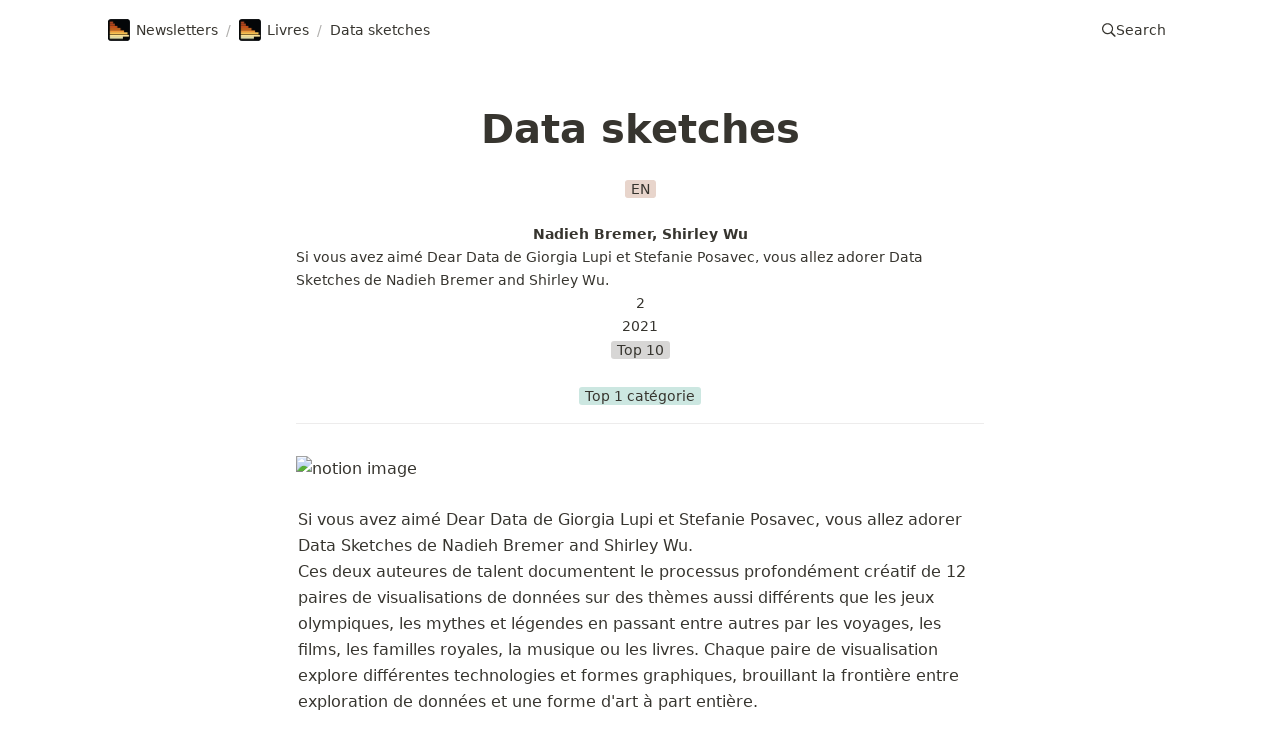

--- FILE ---
content_type: text/html; charset=utf-8
request_url: https://notion2site.vercel.app/data-sketches
body_size: 12960
content:
<!DOCTYPE html><html lang="en"><head><meta charSet="utf-8"/><meta http-equiv="Content-Type" content="text/html; charset=utf-8"/><meta name="viewport" content="width=device-width, initial-scale=1, shrink-to-fit=no"/><meta name="robots" content="index,follow"/><meta property="og:type" content="website"/><meta property="og:site_name" content="Les ressources de Toulouse Dataviz"/><meta property="twitter:domain" content="notion2site.vercel.app"/><meta name="twitter:creator" content="@Tls_dataviz"/><meta name="description" content="Description des ressources de Toulouse DataViz"/><meta property="og:description" content="Description des ressources de Toulouse DataViz"/><meta name="twitter:description" content="Description des ressources de Toulouse DataViz"/><meta name="twitter:card" content="summary_large_image"/><meta name="twitter:image" content="https://notion2site.vercel.app/api/social-image?id=e3a632bf-1c27-4fe3-b82b-acd6e4e95f44"/><meta property="og:image" content="https://notion2site.vercel.app/api/social-image?id=e3a632bf-1c27-4fe3-b82b-acd6e4e95f44"/><link rel="canonical" href="https://notion2site.vercel.app/data-sketches"/><meta property="og:url" content="https://notion2site.vercel.app/data-sketches"/><meta property="twitter:url" content="https://notion2site.vercel.app/data-sketches"/><link rel="alternate" type="application/rss+xml" href="https://notion2site.vercel.app/feed" title="Les ressources de Toulouse Dataviz"/><meta property="og:title" content="Data sketches"/><meta name="twitter:title" content="Data sketches"/><title>Data sketches</title><meta name="next-head-count" content="21"/><link rel="shortcut icon" href="/favicon.ico"/><link rel="icon" type="image/png" sizes="32x32" href="favicon.png"/><link rel="manifest" href="/manifest.json"/><link rel="preload" href="/_next/static/css/ae2bd6043d9f6d23.css" as="style"/><link rel="stylesheet" href="/_next/static/css/ae2bd6043d9f6d23.css" data-n-g=""/><link rel="preload" href="/_next/static/css/3354ad14074313a7.css" as="style"/><link rel="stylesheet" href="/_next/static/css/3354ad14074313a7.css" data-n-p=""/><noscript data-n-css=""></noscript><script defer="" nomodule="" src="/_next/static/chunks/polyfills-c67a75d1b6f99dc8.js"></script><script defer="" src="/_next/static/chunks/3607272e.ab03886d6dedf820.js"></script><script defer="" src="/_next/static/chunks/5853.e9f746004d2cb995.js"></script><script src="/_next/static/chunks/webpack-d971f0b43ab832ce.js" defer=""></script><script src="/_next/static/chunks/framework-d51ece3d757c7ed2.js" defer=""></script><script src="/_next/static/chunks/main-0d21eb11c71c6240.js" defer=""></script><script src="/_next/static/chunks/pages/_app-5fe57b6bf4574e4a.js" defer=""></script><script src="/_next/static/chunks/4314-5613c1d3bbced64b.js" defer=""></script><script src="/_next/static/chunks/9381-f85c26739e46a633.js" defer=""></script><script src="/_next/static/chunks/pages/%5BpageId%5D-009b82a2ac0c682e.js" defer=""></script><script src="/_next/static/OAN_Dn0tPgnjcHaN-NP3q/_buildManifest.js" defer=""></script><script src="/_next/static/OAN_Dn0tPgnjcHaN-NP3q/_ssgManifest.js" defer=""></script></head><body><script>
/** Inlined version of noflash.js from use-dark-mode */
;(function () {
  var storageKey = 'darkMode'
  var classNameDark = 'dark-mode'
  var classNameLight = 'light-mode'
  function setClassOnDocumentBody(darkMode) {
    document.body.classList.add(darkMode ? classNameDark : classNameLight)
    document.body.classList.remove(darkMode ? classNameLight : classNameDark)
  }
  var preferDarkQuery = '(prefers-color-scheme: dark)'
  var mql = window.matchMedia(preferDarkQuery)
  var supportsColorSchemeQuery = mql.media === preferDarkQuery
  var localStorageTheme = null
  try {
    localStorageTheme = localStorage.getItem(storageKey)
  } catch (err) {}
  var localStorageExists = localStorageTheme !== null
  if (localStorageExists) {
    localStorageTheme = JSON.parse(localStorageTheme)
  }
  // Determine the source of truth
  if (localStorageExists) {
    // source of truth from localStorage
    setClassOnDocumentBody(localStorageTheme)
  } else if (supportsColorSchemeQuery) {
    // source of truth from system
    setClassOnDocumentBody(mql.matches)
    localStorage.setItem(storageKey, mql.matches)
  } else {
    // source of truth from document.body
    var isDarkMode = document.body.classList.contains(classNameDark)
    localStorage.setItem(storageKey, JSON.stringify(isDarkMode))
  }
})();
</script><div id="__next"><div class="notion notion-app light-mode notion-block-e3a632bf1c274fe3b82bacd6e4e95f44"><div class="notion-viewport"></div><div class="notion-frame"><header class="notion-header"><div class="notion-nav-header"><div class="breadcrumbs"><a class="breadcrumb" href="/"><div class="notion-page-icon-inline notion-page-icon-image"><img class="icon notion-page-icon" src="https://www.notion.so/image/https%3A%2F%2Fs3-us-west-2.amazonaws.com%2Fsecure.notion-static.com%2Feec744a7-e407-467b-8e8c-01f5bfeb2ba0%2FLogo_TDV_4.png?table=block&amp;id=061ce66f-4778-4394-a664-e0c9b758ea04&amp;cache=v2" alt="Newsletters" loading="lazy" decoding="async"/></div><span class="title">Newsletters</span></a><span class="spacer">/</span><a class="breadcrumb" href="/livres"><div class="notion-page-icon-inline notion-page-icon-image"><img class="icon notion-page-icon" src="https://www.notion.so/image/https%3A%2F%2Fs3-us-west-2.amazonaws.com%2Fsecure.notion-static.com%2F34b4f4ba-6c3b-47e8-abe1-f22cc6a29f7e%2FLogo_TDV_4.png?table=block&amp;id=20f82c61-70d2-4156-b90a-596117a13af1&amp;cache=v2" alt="Livres" loading="lazy" decoding="async"/></div><span class="title">Livres</span></a><span class="spacer">/</span><div class="breadcrumb active"><span class="title">Data sketches</span></div></div><div role="button" class="breadcrumb button notion-search-button"><svg class="notion-icon searchIcon" viewBox="0 0 17 17"><path d="M6.78027 13.6729C8.24805 13.6729 9.60156 13.1982 10.709 12.4072L14.875 16.5732C15.0684 16.7666 15.3232 16.8633 15.5957 16.8633C16.167 16.8633 16.5713 16.4238 16.5713 15.8613C16.5713 15.5977 16.4834 15.3516 16.29 15.1582L12.1504 11.0098C13.0205 9.86719 13.5391 8.45215 13.5391 6.91406C13.5391 3.19629 10.498 0.155273 6.78027 0.155273C3.0625 0.155273 0.0214844 3.19629 0.0214844 6.91406C0.0214844 10.6318 3.0625 13.6729 6.78027 13.6729ZM6.78027 12.2139C3.87988 12.2139 1.48047 9.81445 1.48047 6.91406C1.48047 4.01367 3.87988 1.61426 6.78027 1.61426C9.68066 1.61426 12.0801 4.01367 12.0801 6.91406C12.0801 9.81445 9.68066 12.2139 6.78027 12.2139Z"></path></svg><span class="title">Search</span></div></div></header><div class="notion-page-scroller"><main class="notion-page notion-page-no-cover notion-page-no-icon notion-page-has-text-icon notion-full-page"><h1 class="notion-title">Data sketches</h1><div class="notion-collection-page-properties"><div class="notion-collection-row"><div class="notion-collection-row-body"><div class="notion-collection-row-property"><div class="notion-collection-column-title"><svg viewBox="0 0 14 14" class="notion-collection-column-title-icon"><path d="M4 3a1 1 0 011-1h7a1 1 0 110 2H5a1 1 0 01-1-1zm0 4a1 1 0 011-1h7a1 1 0 110 2H5a1 1 0 01-1-1zm0 4a1 1 0 011-1h7a1 1 0 110 2H5a1 1 0 01-1-1zM2 4a1 1 0 110-2 1 1 0 010 2zm0 4a1 1 0 110-2 1 1 0 010 2zm0 4a1 1 0 110-2 1 1 0 010 2z"></path></svg><div class="notion-collection-column-title-body">Langue</div></div><div class="notion-collection-row-value"><span class="notion-property notion-property-multi_select"><div class="notion-property-multi_select-item notion-item-brown">EN</div></span></div></div><div class="notion-collection-row-property"><div class="notion-collection-column-title"><svg viewBox="0 0 14 14" class="notion-collection-column-title-icon"><path d="M7 4.568a.5.5 0 00-.5-.5h-6a.5.5 0 00-.5.5v1.046a.5.5 0 00.5.5h6a.5.5 0 00.5-.5V4.568zM.5 1a.5.5 0 00-.5.5v1.045a.5.5 0 00.5.5h12a.5.5 0 00.5-.5V1.5a.5.5 0 00-.5-.5H.5zM0 8.682a.5.5 0 00.5.5h11a.5.5 0 00.5-.5V7.636a.5.5 0 00-.5-.5H.5a.5.5 0 00-.5.5v1.046zm0 3.068a.5.5 0 00.5.5h9a.5.5 0 00.5-.5v-1.045a.5.5 0 00-.5-.5h-9a.5.5 0 00-.5.5v1.045z"></path></svg><div class="notion-collection-column-title-body">Short Desc</div></div><div class="notion-collection-row-value"><span class="notion-property notion-property-text"></span></div></div><div class="notion-collection-row-property"><div class="notion-collection-column-title"><svg viewBox="0 0 14 14" class="notion-collection-column-title-icon"><path d="M7 4.568a.5.5 0 00-.5-.5h-6a.5.5 0 00-.5.5v1.046a.5.5 0 00.5.5h6a.5.5 0 00.5-.5V4.568zM.5 1a.5.5 0 00-.5.5v1.045a.5.5 0 00.5.5h12a.5.5 0 00.5-.5V1.5a.5.5 0 00-.5-.5H.5zM0 8.682a.5.5 0 00.5.5h11a.5.5 0 00.5-.5V7.636a.5.5 0 00-.5-.5H.5a.5.5 0 00-.5.5v1.046zm0 3.068a.5.5 0 00.5.5h9a.5.5 0 00.5-.5v-1.045a.5.5 0 00-.5-.5h-9a.5.5 0 00-.5.5v1.045z"></path></svg><div class="notion-collection-column-title-body">author</div></div><div class="notion-collection-row-value"><span class="notion-property notion-property-text"><b>Nadieh Bremer, Shirley Wu</b></span></div></div><div class="notion-collection-row-property"><div class="notion-collection-column-title"><svg viewBox="0 0 14 14" class="notion-collection-column-title-icon"><path d="M7 4.568a.5.5 0 00-.5-.5h-6a.5.5 0 00-.5.5v1.046a.5.5 0 00.5.5h6a.5.5 0 00.5-.5V4.568zM.5 1a.5.5 0 00-.5.5v1.045a.5.5 0 00.5.5h12a.5.5 0 00.5-.5V1.5a.5.5 0 00-.5-.5H.5zM0 8.682a.5.5 0 00.5.5h11a.5.5 0 00.5-.5V7.636a.5.5 0 00-.5-.5H.5a.5.5 0 00-.5.5v1.046zm0 3.068a.5.5 0 00.5.5h9a.5.5 0 00.5-.5v-1.045a.5.5 0 00-.5-.5h-9a.5.5 0 00-.5.5v1.045z"></path></svg><div class="notion-collection-column-title-body">comment</div></div><div class="notion-collection-row-value"><span class="notion-property notion-property-text">Si vous avez aimé Dear Data de Giorgia Lupi et Stefanie Posavec, vous allez adorer Data Sketches de Nadieh Bremer and Shirley Wu. 
</span></div></div><div class="notion-collection-row-property"><div class="notion-collection-column-title"><svg viewBox="0 0 14 14" class="notion-collection-column-title-icon"><path d="M4.462 0c-.595 0-1.078.482-1.078 1.078v2.306H1.078a1.078 1.078 0 100 2.155h2.306v2.922H1.078a1.078 1.078 0 100 2.155h2.306v2.306a1.078 1.078 0 002.155 0v-2.306H8.46v2.306a1.078 1.078 0 002.156 0v-2.306h2.306a1.078 1.078 0 100-2.155h-2.306V5.539h2.306a1.078 1.078 0 100-2.155h-2.306V1.078a1.078 1.078 0 00-2.156 0v2.306H5.54V1.078C5.54.482 5.056 0 4.461 0zm1.077 8.46V5.54H8.46v2.92H5.54z"></path></svg><div class="notion-collection-column-title-body">rang</div></div><div class="notion-collection-row-value"><span class="notion-property notion-property-number">2</span></div></div><div class="notion-collection-row-property"><div class="notion-collection-column-title"><svg viewBox="0 0 14 14" class="notion-collection-column-title-icon"><path d="M4.462 0c-.595 0-1.078.482-1.078 1.078v2.306H1.078a1.078 1.078 0 100 2.155h2.306v2.922H1.078a1.078 1.078 0 100 2.155h2.306v2.306a1.078 1.078 0 002.155 0v-2.306H8.46v2.306a1.078 1.078 0 002.156 0v-2.306h2.306a1.078 1.078 0 100-2.155h-2.306V5.539h2.306a1.078 1.078 0 100-2.155h-2.306V1.078a1.078 1.078 0 00-2.156 0v2.306H5.54V1.078C5.54.482 5.056 0 4.461 0zm1.077 8.46V5.54H8.46v2.92H5.54z"></path></svg><div class="notion-collection-column-title-body">year</div></div><div class="notion-collection-row-value"><span class="notion-property notion-property-number">2021</span></div></div><div class="notion-collection-row-property"><div class="notion-collection-column-title"><svg viewBox="0 0 14 14" class="notion-collection-column-title-icon"><path d="M4 3a1 1 0 011-1h7a1 1 0 110 2H5a1 1 0 01-1-1zm0 4a1 1 0 011-1h7a1 1 0 110 2H5a1 1 0 01-1-1zm0 4a1 1 0 011-1h7a1 1 0 110 2H5a1 1 0 01-1-1zM2 4a1 1 0 110-2 1 1 0 010 2zm0 4a1 1 0 110-2 1 1 0 010 2zm0 4a1 1 0 110-2 1 1 0 010 2z"></path></svg><div class="notion-collection-column-title-body">Top 10</div></div><div class="notion-collection-row-value"><span class="notion-property notion-property-multi_select"><div class="notion-property-multi_select-item notion-item-gray">Top 10</div></span></div></div><div class="notion-collection-row-property"><div class="notion-collection-column-title"><svg viewBox="0 0 14 14" class="notion-collection-column-title-icon"><path d="M4 3a1 1 0 011-1h7a1 1 0 110 2H5a1 1 0 01-1-1zm0 4a1 1 0 011-1h7a1 1 0 110 2H5a1 1 0 01-1-1zm0 4a1 1 0 011-1h7a1 1 0 110 2H5a1 1 0 01-1-1zM2 4a1 1 0 110-2 1 1 0 010 2zm0 4a1 1 0 110-2 1 1 0 010 2zm0 4a1 1 0 110-2 1 1 0 010 2z"></path></svg><div class="notion-collection-column-title-body">A archiver</div></div><div class="notion-collection-row-value"><span class="notion-property notion-property-multi_select"></span></div></div><div class="notion-collection-row-property"><div class="notion-collection-column-title"><svg viewBox="0 0 14 14" class="notion-collection-column-title-icon"><path d="M4 3a1 1 0 011-1h7a1 1 0 110 2H5a1 1 0 01-1-1zm0 4a1 1 0 011-1h7a1 1 0 110 2H5a1 1 0 01-1-1zm0 4a1 1 0 011-1h7a1 1 0 110 2H5a1 1 0 01-1-1zM2 4a1 1 0 110-2 1 1 0 010 2zm0 4a1 1 0 110-2 1 1 0 010 2zm0 4a1 1 0 110-2 1 1 0 010 2z"></path></svg><div class="notion-collection-column-title-body">Top 1 catégorie</div></div><div class="notion-collection-row-value"><span class="notion-property notion-property-multi_select"><div class="notion-property-multi_select-item notion-item-green">Top 1 catégorie</div></span></div></div></div></div></div><div class="notion-page-content notion-page-content-has-aside"><article class="notion-page-content-inner"><figure class="notion-asset-wrapper notion-asset-wrapper-image notion-block-3621d017b1fa4450aff2484c98b20438"><div style="position:relative;display:flex;justify-content:center;align-self:center;width:100%;max-width:100%;flex-direction:column"><img style="object-fit:cover" src="https://www.notion.so/image/https%3A%2F%2Fraw.githubusercontent.com%2FToulouseDataViz%2Fwebsite%2Fmain%2Fsrc%2Fcontent%2Fpics%2Fbooks-pics%2FL21.png?table=block&amp;id=3621d017-b1fa-4450-aff2-484c98b20438&amp;cache=v2" alt="notion image" loading="lazy" decoding="async"/></div></figure><div class="notion-text notion-block-799bf223762544de8b1fffa6b68cb72d">Si vous avez aimé Dear Data de Giorgia Lupi et Stefanie Posavec, vous allez adorer Data Sketches de Nadieh Bremer and Shirley Wu. 
Ces deux auteures de talent documentent le processus profondément créatif de 12 paires de visualisations de données sur des thèmes aussi différents que les jeux olympiques, les mythes et légendes en passant entre autres par les voyages, les films, les familles royales, la musique ou les livres. Chaque paire de visualisation explore différentes technologies et formes graphiques, brouillant la frontière entre exploration de données et une forme d&#x27;art à part entière. 
Ce beau livre fournit un compte rendu intime des coulisses de ces projets et partage les notes personnelles des auteures ainsi que leurs ébauches à chaque étape du processus de création. Cet ouvrage donne aussi des informations détaillées sur la collecte et le codage des visualisations.  
Une belle source d&#x27;inspiration !</div></article><aside class="notion-aside"></aside></div></main><footer class="styles_footer__RBpyk"><div class="styles_copyright__nhL_k">Copyright 2023 <!-- -->Toulouse DataViz (Alain Roan) à partir de transitivebullsh.it</div><div class="styles_settings__GyEhi"></div><div class="styles_social__ptL3p"><a class="styles_twitter__3YoqL" href="https://twitter.com/Tls_dataviz" title="Twitter @Tls_dataviz" target="_blank" rel="noopener noreferrer"><svg stroke="currentColor" fill="currentColor" stroke-width="0" viewBox="0 0 512 512" height="1em" width="1em" xmlns="http://www.w3.org/2000/svg"><path d="M459.37 151.716c.325 4.548.325 9.097.325 13.645 0 138.72-105.583 298.558-298.558 298.558-59.452 0-114.68-17.219-161.137-47.106 8.447.974 16.568 1.299 25.34 1.299 49.055 0 94.213-16.568 130.274-44.832-46.132-.975-84.792-31.188-98.112-72.772 6.498.974 12.995 1.624 19.818 1.624 9.421 0 18.843-1.3 27.614-3.573-48.081-9.747-84.143-51.98-84.143-102.985v-1.299c13.969 7.797 30.214 12.67 47.431 13.319-28.264-18.843-46.781-51.005-46.781-87.391 0-19.492 5.197-37.36 14.294-52.954 51.655 63.675 129.3 105.258 216.365 109.807-1.624-7.797-2.599-15.918-2.599-24.04 0-57.828 46.782-104.934 104.934-104.934 30.213 0 57.502 12.67 76.67 33.137 23.715-4.548 46.456-13.32 66.599-25.34-7.798 24.366-24.366 44.833-46.132 57.827 21.117-2.273 41.584-8.122 60.426-16.243-14.292 20.791-32.161 39.308-52.628 54.253z"></path></svg></a><a class="styles_github__0JN7a" href="https://github.com/ToulouseDataViz" title="GitHub @ToulouseDataViz" target="_blank" rel="noopener noreferrer"><svg stroke="currentColor" fill="currentColor" stroke-width="0" viewBox="0 0 496 512" height="1em" width="1em" xmlns="http://www.w3.org/2000/svg"><path d="M165.9 397.4c0 2-2.3 3.6-5.2 3.6-3.3.3-5.6-1.3-5.6-3.6 0-2 2.3-3.6 5.2-3.6 3-.3 5.6 1.3 5.6 3.6zm-31.1-4.5c-.7 2 1.3 4.3 4.3 4.9 2.6 1 5.6 0 6.2-2s-1.3-4.3-4.3-5.2c-2.6-.7-5.5.3-6.2 2.3zm44.2-1.7c-2.9.7-4.9 2.6-4.6 4.9.3 2 2.9 3.3 5.9 2.6 2.9-.7 4.9-2.6 4.6-4.6-.3-1.9-3-3.2-5.9-2.9zM244.8 8C106.1 8 0 113.3 0 252c0 110.9 69.8 205.8 169.5 239.2 12.8 2.3 17.3-5.6 17.3-12.1 0-6.2-.3-40.4-.3-61.4 0 0-70 15-84.7-29.8 0 0-11.4-29.1-27.8-36.6 0 0-22.9-15.7 1.6-15.4 0 0 24.9 2 38.6 25.8 21.9 38.6 58.6 27.5 72.9 20.9 2.3-16 8.8-27.1 16-33.7-55.9-6.2-112.3-14.3-112.3-110.5 0-27.5 7.6-41.3 23.6-58.9-2.6-6.5-11.1-33.3 2.6-67.9 20.9-6.5 69 27 69 27 20-5.6 41.5-8.5 62.8-8.5s42.8 2.9 62.8 8.5c0 0 48.1-33.6 69-27 13.7 34.7 5.2 61.4 2.6 67.9 16 17.7 25.8 31.5 25.8 58.9 0 96.5-58.9 104.2-114.8 110.5 9.2 7.9 17 22.9 17 46.4 0 33.7-.3 75.4-.3 83.6 0 6.5 4.6 14.4 17.3 12.1C428.2 457.8 496 362.9 496 252 496 113.3 383.5 8 244.8 8zM97.2 352.9c-1.3 1-1 3.3.7 5.2 1.6 1.6 3.9 2.3 5.2 1 1.3-1 1-3.3-.7-5.2-1.6-1.6-3.9-2.3-5.2-1zm-10.8-8.1c-.7 1.3.3 2.9 2.3 3.9 1.6 1 3.6.7 4.3-.7.7-1.3-.3-2.9-2.3-3.9-2-.6-3.6-.3-4.3.7zm32.4 35.6c-1.6 1.3-1 4.3 1.3 6.2 2.3 2.3 5.2 2.6 6.5 1 1.3-1.3.7-4.3-1.3-6.2-2.2-2.3-5.2-2.6-6.5-1zm-11.4-14.7c-1.6 1-1.6 3.6 0 5.9 1.6 2.3 4.3 3.3 5.6 2.3 1.6-1.3 1.6-3.9 0-6.2-1.4-2.3-4-3.3-5.6-2z"></path></svg></a><a class="styles_linkedin__bgwDi" href="https://www.linkedin.com/in/company/toulouse-dataviz1/" title="LinkedIn TDV" target="_blank" rel="noopener noreferrer"><svg stroke="currentColor" fill="currentColor" stroke-width="0" viewBox="0 0 448 512" height="1em" width="1em" xmlns="http://www.w3.org/2000/svg"><path d="M416 32H31.9C14.3 32 0 46.5 0 64.3v383.4C0 465.5 14.3 480 31.9 480H416c17.6 0 32-14.5 32-32.3V64.3c0-17.8-14.4-32.3-32-32.3zM135.4 416H69V202.2h66.5V416zm-33.2-243c-21.3 0-38.5-17.3-38.5-38.5S80.9 96 102.2 96c21.2 0 38.5 17.3 38.5 38.5 0 21.3-17.2 38.5-38.5 38.5zm282.1 243h-66.4V312c0-24.8-.5-56.7-34.5-56.7-34.6 0-39.9 27-39.9 54.9V416h-66.4V202.2h63.7v29.2h.9c8.9-16.8 30.6-34.5 62.9-34.5 67.2 0 79.7 44.3 79.7 101.9V416z"></path></svg></a><a class="styles_youtube__GvD2_" href="https://www.youtube.com/channel/UCo64gnxLZs1xIN-Y0Bv_Hpg/featured" title="YouTube TDV" target="_blank" rel="noopener noreferrer"><svg stroke="currentColor" fill="currentColor" stroke-width="0" viewBox="0 0 576 512" height="1em" width="1em" xmlns="http://www.w3.org/2000/svg"><path d="M549.655 124.083c-6.281-23.65-24.787-42.276-48.284-48.597C458.781 64 288 64 288 64S117.22 64 74.629 75.486c-23.497 6.322-42.003 24.947-48.284 48.597-11.412 42.867-11.412 132.305-11.412 132.305s0 89.438 11.412 132.305c6.281 23.65 24.787 41.5 48.284 47.821C117.22 448 288 448 288 448s170.78 0 213.371-11.486c23.497-6.321 42.003-24.171 48.284-47.821 11.412-42.867 11.412-132.305 11.412-132.305s0-89.438-11.412-132.305zm-317.51 213.508V175.185l142.739 81.205-142.739 81.201z"></path></svg></a><a href="https://discord.gg/RbTR4jKRp9" title="Discord https://discord.gg/RbTR4jKRp9" target="_blank" rel="noopener noreferrer"><svg stroke="currentColor" fill="currentColor" stroke-width="0" viewBox="0 0 448 512" height="1em" width="1em" xmlns="http://www.w3.org/2000/svg"><path d="M297.216 243.2c0 15.616-11.52 28.416-26.112 28.416-14.336 0-26.112-12.8-26.112-28.416s11.52-28.416 26.112-28.416c14.592 0 26.112 12.8 26.112 28.416zm-119.552-28.416c-14.592 0-26.112 12.8-26.112 28.416s11.776 28.416 26.112 28.416c14.592 0 26.112-12.8 26.112-28.416.256-15.616-11.52-28.416-26.112-28.416zM448 52.736V512c-64.494-56.994-43.868-38.128-118.784-107.776l13.568 47.36H52.48C23.552 451.584 0 428.032 0 398.848V52.736C0 23.552 23.552 0 52.48 0h343.04C424.448 0 448 23.552 448 52.736zm-72.96 242.688c0-82.432-36.864-149.248-36.864-149.248-36.864-27.648-71.936-26.88-71.936-26.88l-3.584 4.096c43.52 13.312 63.744 32.512 63.744 32.512-60.811-33.329-132.244-33.335-191.232-7.424-9.472 4.352-15.104 7.424-15.104 7.424s21.248-20.224 67.328-33.536l-2.56-3.072s-35.072-.768-71.936 26.88c0 0-36.864 66.816-36.864 149.248 0 0 21.504 37.12 78.08 38.912 0 0 9.472-11.52 17.152-21.248-32.512-9.728-44.8-30.208-44.8-30.208 3.766 2.636 9.976 6.053 10.496 6.4 43.21 24.198 104.588 32.126 159.744 8.96 8.96-3.328 18.944-8.192 29.44-15.104 0 0-12.8 20.992-46.336 30.464 7.68 9.728 16.896 20.736 16.896 20.736 56.576-1.792 78.336-38.912 78.336-38.912z"></path></svg></a><a href="https://www.meetup.com/fr-FR/Meetup-Visualisation-des-donnees-Toulouse/" title="Meetup https://www.meetup.com/fr-FR/Meetup-Visualisation-des-donnees-Toulouse/" target="_blank" rel="noopener noreferrer"><svg stroke="currentColor" fill="currentColor" stroke-width="0" viewBox="0 0 512 512" height="1em" width="1em" xmlns="http://www.w3.org/2000/svg"><path d="M99 414.3c1.1 5.7-2.3 11.1-8 12.3-5.4 1.1-10.9-2.3-12-8-1.1-5.4 2.3-11.1 7.7-12.3 5.4-1.2 11.1 2.3 12.3 8zm143.1 71.4c-6.3 4.6-8 13.4-3.7 20 4.6 6.6 13.4 8.3 20 3.7 6.3-4.6 8-13.4 3.4-20-4.2-6.5-13.1-8.3-19.7-3.7zm-86-462.3c6.3-1.4 10.3-7.7 8.9-14-1.1-6.6-7.4-10.6-13.7-9.1-6.3 1.4-10.3 7.7-9.1 14 1.4 6.6 7.6 10.6 13.9 9.1zM34.4 226.3c-10-6.9-23.7-4.3-30.6 6-6.9 10-4.3 24 5.7 30.9 10 7.1 23.7 4.6 30.6-5.7 6.9-10.4 4.3-24.1-5.7-31.2zm272-170.9c10.6-6.3 13.7-20 7.7-30.3-6.3-10.6-19.7-14-30-7.7s-13.7 20-7.4 30.6c6 10.3 19.4 13.7 29.7 7.4zm-191.1 58c7.7-5.4 9.4-16 4.3-23.7s-15.7-9.4-23.1-4.3c-7.7 5.4-9.4 16-4.3 23.7 5.1 7.8 15.6 9.5 23.1 4.3zm372.3 156c-7.4 1.7-12.3 9.1-10.6 16.9 1.4 7.4 8.9 12.3 16.3 10.6 7.4-1.4 12.3-8.9 10.6-16.6-1.5-7.4-8.9-12.3-16.3-10.9zm39.7-56.8c-1.1-5.7-6.6-9.1-12-8-5.7 1.1-9.1 6.9-8 12.6 1.1 5.4 6.6 9.1 12.3 8 5.4-1.5 9.1-6.9 7.7-12.6zM447 138.9c-8.6 6-10.6 17.7-4.9 26.3 5.7 8.6 17.4 10.6 26 4.9 8.3-6 10.3-17.7 4.6-26.3-5.7-8.7-17.4-10.9-25.7-4.9zm-6.3 139.4c26.3 43.1 15.1 100-26.3 129.1-17.4 12.3-37.1 17.7-56.9 17.1-12 47.1-69.4 64.6-105.1 32.6-1.1.9-2.6 1.7-3.7 2.9-39.1 27.1-92.3 17.4-119.4-22.3-9.7-14.3-14.6-30.6-15.1-46.9-65.4-10.9-90-94-41.1-139.7-28.3-46.9.6-107.4 53.4-114.9C151.6 70 234.1 38.6 290.1 82c67.4-22.3 136.3 29.4 130.9 101.1 41.1 12.6 52.8 66.9 19.7 95.2zm-70 74.3c-3.1-20.6-40.9-4.6-43.1-27.1-3.1-32 43.7-101.1 40-128-3.4-24-19.4-29.1-33.4-29.4-13.4-.3-16.9 2-21.4 4.6-2.9 1.7-6.6 4.9-11.7-.3-6.3-6-11.1-11.7-19.4-12.9-12.3-2-17.7 2-26.6 9.7-3.4 2.9-12 12.9-20 9.1-3.4-1.7-15.4-7.7-24-11.4-16.3-7.1-40 4.6-48.6 20-12.9 22.9-38 113.1-41.7 125.1-8.6 26.6 10.9 48.6 36.9 47.1 11.1-.6 18.3-4.6 25.4-17.4 4-7.4 41.7-107.7 44.6-112.6 2-3.4 8.9-8 14.6-5.1 5.7 3.1 6.9 9.4 6 15.1-1.1 9.7-28 70.9-28.9 77.7-3.4 22.9 26.9 26.6 38.6 4 3.7-7.1 45.7-92.6 49.4-98.3 4.3-6.3 7.4-8.3 11.7-8 3.1 0 8.3.9 7.1 10.9-1.4 9.4-35.1 72.3-38.9 87.7-4.6 20.6 6.6 41.4 24.9 50.6 11.4 5.7 62.5 15.7 58.5-11.1zm5.7 92.3c-10.3 7.4-12.9 22-5.7 32.6 7.1 10.6 21.4 13.1 32 6 10.6-7.4 13.1-22 6-32.6-7.4-10.6-21.7-13.5-32.3-6z"></path></svg></a><a href="mailto://contact@toulouse-dataviz.fr" title="Mail mailto://contact@toulouse-dataviz.fr" target="_blank" rel="noopener noreferrer"><svg stroke="currentColor" fill="currentColor" stroke-width="0" viewBox="0 0 512 512" height="1em" width="1em" xmlns="http://www.w3.org/2000/svg"><path d="M502.3 190.8c3.9-3.1 9.7-.2 9.7 4.7V400c0 26.5-21.5 48-48 48H48c-26.5 0-48-21.5-48-48V195.6c0-5 5.7-7.8 9.7-4.7 22.4 17.4 52.1 39.5 154.1 113.6 21.1 15.4 56.7 47.8 92.2 47.6 35.7.3 72-32.8 92.3-47.6 102-74.1 131.6-96.3 154-113.7zM256 320c23.2.4 56.6-29.2 73.4-41.4 132.7-96.3 142.8-104.7 173.4-128.7 5.8-4.5 9.2-11.5 9.2-18.9v-19c0-26.5-21.5-48-48-48H48C21.5 64 0 85.5 0 112v19c0 7.4 3.4 14.3 9.2 18.9 30.6 23.9 40.7 32.4 173.4 128.7 16.8 12.2 50.2 41.8 73.4 41.4z"></path></svg></a></div></footer></div></div></div></div><script id="__NEXT_DATA__" type="application/json">{"props":{"pageProps":{"site":{"domain":"notion2site.vercel.app","name":"Les ressources de Toulouse Dataviz","rootNotionPageId":"061ce66f47784394a664e0c9b758ea04","rootNotionSpaceId":null,"description":"Description des ressources de Toulouse DataViz"},"recordMap":{"block":{"e3a632bf-1c27-4fe3-b82b-acd6e4e95f44":{"value":{"id":"e3a632bf-1c27-4fe3-b82b-acd6e4e95f44","version":73,"type":"page","properties":{"BHWr":[["EN"]],"PqZa":[["Si vous avez aimé Dear Data de Giorgia Lupi et Stefanie Posavec, vous allez adorer Data Sketches de Nadieh Bremer and Shirley Wu. \n"]],"XDRt":[["Nadieh Bremer, Shirley Wu"]],"[?\u003cn":[["2"]],"f_zK":[["L21"]],"faUa":[["2021"]],"gJiI":[["Top 10"]],"rg}L":[["TOP 1 catégorie,TOP 10"]],"uO{m":[["Artistique"]],"v}C`":[["21"]],"zl\u003e}":[["Top 1 catégorie"]],"title":[["Data sketches"]]},"content":["3621d017-b1fa-4450-aff2-484c98b20438","799bf223-7625-44de-8b1f-ffa6b68cb72d"],"format":{"copied_from_pointer":{"id":"63cd905f-7b4b-4fa2-9a1a-3a1e5574c568","table":"block","spaceId":"91785322-8dea-4dcb-8b4d-b6d2da072e5c"}},"created_time":1631292267611,"last_edited_time":1701478274975,"parent_id":"1e2c1542-fa53-4fd9-a208-30931311d57e","parent_table":"collection","alive":true,"copied_from":"63cd905f-7b4b-4fa2-9a1a-3a1e5574c568","space_id":"adba2cb3-b809-41d0-b7a2-c0e7bfb7edbc","crdt_format_version":1,"crdt_data":{"title":{"r":"5wgpZPRFAW9NGn7vGNpb6Q,\"start\",\"end\"","n":{"5wgpZPRFAW9NGn7vGNpb6Q,\"start\",\"end\"":{"s":{"x":"5wgpZPRFAW9NGn7vGNpb6Q","i":[{"t":"s"},{"t":"t","i":["djJjtpuMvi4D",1],"o":"start","l":13,"c":"Data sketches"},{"t":"e"}],"l":""},"c":[]}}}}},"role":"reader"},"877b27ba-f50e-4cf4-8b1d-54fb11952730":{"value":{"id":"877b27ba-f50e-4cf4-8b1d-54fb11952730","version":90,"type":"collection_view","view_ids":["e3dfcea6-4bc8-42d3-a85c-09f92c6e70a9","df06bdb9-4804-4b22-a88c-a1bd6e25cdd4","eaf2f8d2-6ba4-4da5-8d6f-f252a89546d1"],"collection_id":"1e2c1542-fa53-4fd9-a208-30931311d57e","format":{"collection_pointer":{"id":"1e2c1542-fa53-4fd9-a208-30931311d57e","table":"collection","spaceId":"adba2cb3-b809-41d0-b7a2-c0e7bfb7edbc"},"copied_from_pointer":{"id":"9d80c366-3a78-4de1-8553-8182d5ba63ee","table":"block","spaceId":"91785322-8dea-4dcb-8b4d-b6d2da072e5c"}},"permissions":[{"role":"editor","type":"user_permission","user_id":"f254b321-529b-4c58-a9ca-0b89846a4417"}],"created_time":1631292267900,"last_edited_time":1713799160894,"parent_id":"20f82c61-70d2-4156-b90a-596117a13af1","parent_table":"block","alive":true,"copied_from":"9d80c366-3a78-4de1-8553-8182d5ba63ee","file_ids":["4da217ae-75a9-48ee-9c37-d9a11db158a6"],"space_id":"adba2cb3-b809-41d0-b7a2-c0e7bfb7edbc"},"role":"reader"},"20f82c61-70d2-4156-b90a-596117a13af1":{"value":{"id":"20f82c61-70d2-4156-b90a-596117a13af1","version":95,"type":"page","properties":{"title":[["Livres"]]},"content":["e5bbec06-8b96-40f2-b9fb-ac2796d593a3","877b27ba-f50e-4cf4-8b1d-54fb11952730","827fe79f-998a-4158-90f0-bd10855604c6","784c1c2b-6a94-40be-a8dd-32cf9d23a260"],"format":{"page_icon":"https://s3-us-west-2.amazonaws.com/secure.notion-static.com/34b4f4ba-6c3b-47e8-abe1-f22cc6a29f7e/Logo_TDV_4.png","page_cover":"https://images.unsplash.com/photo-1550399105-c4db5fb85c18?ixlib=rb-1.2.1\u0026q=85\u0026fm=jpg\u0026crop=entropy\u0026cs=srgb","block_locked":false,"block_locked_by":"f254b321-529b-4c58-a9ca-0b89846a4417","page_full_width":true,"page_cover_position":0.5},"created_time":1631292382249,"last_edited_time":1701481333701,"parent_id":"061ce66f-4778-4394-a664-e0c9b758ea04","parent_table":"block","alive":true,"file_ids":["34b4f4ba-6c3b-47e8-abe1-f22cc6a29f7e"],"space_id":"adba2cb3-b809-41d0-b7a2-c0e7bfb7edbc","crdt_format_version":1,"crdt_data":{"title":{"r":"nxqBJf1e4wqs58q3KlZR7g,\"start\",\"end\"","n":{"nxqBJf1e4wqs58q3KlZR7g,\"start\",\"end\"":{"s":{"x":"nxqBJf1e4wqs58q3KlZR7g","i":[{"t":"s"},{"t":"t","i":["4b3MRLTSW17m",1],"o":"start","l":6,"c":"Livres"},{"t":"e"}],"l":""},"c":[]}}}}},"role":"reader"},"061ce66f-4778-4394-a664-e0c9b758ea04":{"value":{"id":"061ce66f-4778-4394-a664-e0c9b758ea04","version":457,"type":"page","properties":{"title":[["Newsletters"]]},"content":["96e9ce85-0fdd-4477-9182-ef04d937d8ae","55ee62cd-887b-4226-8439-8c37edd54408","8d9abb21-ab12-48d0-a92d-fbc851e063b9","3d72bb53-1be3-4ed2-a6e4-435eb4391e1b","f0f34df7-2cfb-4599-be6a-d9ae30be1d87","20f82c61-70d2-4156-b90a-596117a13af1","349296be-d578-4e6d-9ae8-fca38eb97376"],"discussions":["3bf058c4-609c-43c5-903f-0032b17033e8","11e6b44e-befa-4bd8-bc3f-a9054bf91f96","f1226c63-1614-4049-b17b-c3233292077b"],"format":{"site_id":"1b5a2cb3-b809-81ba-ba37-0079b9678cda","page_icon":"https://s3-us-west-2.amazonaws.com/secure.notion-static.com/eec744a7-e407-467b-8e8c-01f5bfeb2ba0/Logo_TDV_4.png","page_cover":"https://images.unsplash.com/photo-1496483648148-47c686dc86a8?ixlib=rb-1.2.1\u0026q=85\u0026fm=jpg\u0026crop=entropy\u0026cs=srgb","block_locked":false,"block_locked_by":"f254b321-529b-4c58-a9ca-0b89846a4417","page_full_width":false,"copied_from_pointer":{"id":"db0e5276-5d16-43cf-bc30-c96176b5b124","table":"block","spaceId":"91785322-8dea-4dcb-8b4d-b6d2da072e5c"},"page_cover_position":0.5,"page_section_visibility":{"comments":"section_hide","backlinks":"section_collapsed"}},"permissions":[{"role":"editor","type":"space_permission"},{"role":"read_and_write","type":"user_permission","user_id":"9c81fa53-e14d-4a83-9843-eb2ffe271a7c"},{"role":"read_and_write","type":"user_permission","user_id":"49efbf51-61f6-4456-ba06-e51e32711391"},{"role":"read_and_write","type":"user_permission","user_id":"0f1c2d1a-9d1e-4c8f-9823-ce9179a44c28"},{"role":"read_and_write","type":"user_permission","user_id":"f254b321-529b-4c58-a9ca-0b89846a4417"},{"role":"read_and_write","type":"user_permission","user_id":"3d50e334-a909-4ba6-9505-976b957ded8f","invite_id":"5cb1be28-d5b4-42a9-a27d-72916bf3c21c"},{"role":"read_and_write","type":"user_permission","user_id":"8f7c7615-57b8-4e15-beaa-43cf2a7f6aad","invite_id":"f9e9a632-286d-438a-ac6a-08a3f1a41522"},{"role":"reader","type":"public_permission","is_site":true,"added_timestamp":1628757483320,"allow_duplicate":false},{"role":{"read_content":true,"insert_content":true,"update_content":true},"type":"bot_permission","bot_id":"b7331b17-993c-4572-b5ec-3ad0b67e1756","parent_id":"adba2cb3-b809-41d0-b7a2-c0e7bfb7edbc","parent_table":"space"}],"created_time":1628757340826,"last_edited_time":1751556780603,"parent_id":"b93fe414-6ae1-4a75-9650-59fd0dec6a70","parent_table":"team","alive":true,"copied_from":"db0e5276-5d16-43cf-bc30-c96176b5b124","file_ids":["eec744a7-e407-467b-8e8c-01f5bfeb2ba0"],"space_id":"adba2cb3-b809-41d0-b7a2-c0e7bfb7edbc","crdt_format_version":1,"crdt_data":{"title":{"r":"RpgD4pu03dJ5Yaut4hrT0Q,\"start\",\"end\"","n":{"RpgD4pu03dJ5Yaut4hrT0Q,\"start\",\"end\"":{"s":{"x":"RpgD4pu03dJ5Yaut4hrT0Q","i":[{"t":"s"},{"t":"t","i":["hjFcYlwWwe_y",1],"o":"start","l":11,"c":"Newsletters"},{"t":"e"}],"l":""}}}}}},"role":"reader"},"3621d017-b1fa-4450-aff2-484c98b20438":{"value":{"id":"3621d017-b1fa-4450-aff2-484c98b20438","version":1,"type":"image","properties":{"source":[["https://raw.githubusercontent.com/ToulouseDataViz/website/main/src/content/pics/books-pics/L21.png"]]},"format":{"display_source":"https://raw.githubusercontent.com/ToulouseDataViz/website/main/src/content/pics/books-pics/L21.png","copied_from_pointer":{"id":"4643b642-f52e-4fe6-b0b1-07a6c9731283","table":"block","spaceId":"91785322-8dea-4dcb-8b4d-b6d2da072e5c"}},"created_time":1631292267613,"last_edited_time":1631292267613,"parent_id":"e3a632bf-1c27-4fe3-b82b-acd6e4e95f44","parent_table":"block","alive":true,"copied_from":"4643b642-f52e-4fe6-b0b1-07a6c9731283","space_id":"adba2cb3-b809-41d0-b7a2-c0e7bfb7edbc"},"role":"reader"},"799bf223-7625-44de-8b1f-ffa6b68cb72d":{"value":{"id":"799bf223-7625-44de-8b1f-ffa6b68cb72d","version":9,"type":"text","properties":{"title":[["Si vous avez aimé Dear Data de Giorgia Lupi et Stefanie Posavec, vous allez adorer Data Sketches de Nadieh Bremer and Shirley Wu. \nCes deux auteures de talent documentent le processus profondément créatif de 12 paires de visualisations de données sur des thèmes aussi différents que les jeux olympiques, les mythes et légendes en passant entre autres par les voyages, les films, les familles royales, la musique ou les livres. Chaque paire de visualisation explore différentes technologies et formes graphiques, brouillant la frontière entre exploration de données et une forme d'art à part entière. \nCe beau livre fournit un compte rendu intime des coulisses de ces projets et partage les notes personnelles des auteures ainsi que leurs ébauches à chaque étape du processus de création. Cet ouvrage donne aussi des informations détaillées sur la collecte et le codage des visualisations.  \nUne belle source d'inspiration !"]]},"created_time":1631343120000,"last_edited_time":1631343120000,"parent_id":"e3a632bf-1c27-4fe3-b82b-acd6e4e95f44","parent_table":"block","alive":true,"space_id":"adba2cb3-b809-41d0-b7a2-c0e7bfb7edbc"},"role":"reader"}},"collection":{"1e2c1542-fa53-4fd9-a208-30931311d57e":{"value":{"id":"1e2c1542-fa53-4fd9-a208-30931311d57e","version":73,"schema":{"BHWr":{"name":"Langue","type":"multi_select","options":[{"id":"891c5de8-61e1-4194-91cd-c9bef019e4d7","color":"yellow","value":"FR","collectionIds":["1e2c1542-fa53-4fd9-a208-30931311d57e"]},{"id":"bbf11d53-5ca5-4bea-8e2f-8837bc6e9ecd","color":"brown","value":"EN","collectionIds":["1e2c1542-fa53-4fd9-a208-30931311d57e"]}]},"PqZa":{"name":"comment","type":"text"},"XDRt":{"name":"author","type":"text"},"[?\u003cn":{"name":"rang","type":"number","options":[{"id":"4c575b98-e0e8-450a-9fe5-857d9bdbb69e","color":"gray","value":"Top 10"}]},"bv{k":{"name":"Short Desc","type":"text"},"f_zK":{"name":"pic_name","type":"text"},"faUa":{"name":"year","type":"number","number_format":"number"},"gJiI":{"name":"Top 10","type":"multi_select","options":[{"id":"4c575b98-e0e8-450a-9fe5-857d9bdbb69e","color":"gray","value":"Top 10","collectionIds":["1e2c1542-fa53-4fd9-a208-30931311d57e"]}]},"krpJ":{"name":"A archiver","type":"multi_select","options":[{"id":"b67d8311-14ed-4346-9562-9e46251b0689","color":"orange","value":"A archiver","collectionIds":["1e2c1542-fa53-4fd9-a208-30931311d57e"]}]},"uO{m":{"name":"category","type":"multi_select","options":[{"id":"]dEH","color":"green","value":"Artistique","collectionIds":["1e2c1542-fa53-4fd9-a208-30931311d57e"]},{"id":"E^\u003eu","value":"Incontournable","collectionIds":["1e2c1542-fa53-4fd9-a208-30931311d57e"]},{"id":"ZL{[","color":"blue","value":"Technique","collectionIds":["1e2c1542-fa53-4fd9-a208-30931311d57e"]},{"id":"jp;s","color":"pink","value":"Pédagogie","collectionIds":["1e2c1542-fa53-4fd9-a208-30931311d57e"]},{"id":"UqCo","color":"brown","value":"Statistiques","collectionIds":["1e2c1542-fa53-4fd9-a208-30931311d57e"]},{"id":"7f0ed811-8cac-4eeb-9b8a-79cde1fabd15","color":"red","value":"Inspirant","collectionIds":["1e2c1542-fa53-4fd9-a208-30931311d57e"]}]},"v}C`":{"name":"id","type":"number","number_format":"number"},"zl\u003e}":{"name":"Top 1 catégorie","type":"multi_select","options":[{"id":"fb546ea7-f1e3-49b4-9d74-942bbd70a076","color":"green","value":"Top 1 catégorie","collectionIds":["1e2c1542-fa53-4fd9-a208-30931311d57e"]}]},"title":{"name":"Name","type":"title"}},"icon":"https://s3-us-west-2.amazonaws.com/secure.notion-static.com/4da217ae-75a9-48ee-9c37-d9a11db158a6/Logo_TDV_4.png","format":{"copied_from_pointer":{"id":"d0671faa-83eb-48eb-bc49-460c014824c7","table":"collection","spaceId":"91785322-8dea-4dcb-8b4d-b6d2da072e5c"},"property_visibility":[{"property":"bv{k","visibility":"show"},{"property":"XDRt","visibility":"show"},{"property":"uO{m","visibility":"hide"},{"property":"PqZa","visibility":"show"},{"property":"v}C`","visibility":"hide"},{"property":"f_zK","visibility":"hide"},{"property":"faUa","visibility":"show"},{"property":"krpJ","visibility":"hide_if_empty"},{"property":"BHWr","visibility":"hide_if_empty"},{"property":"zl\u003e}","visibility":"hide_if_empty"},{"property":"gJiI","visibility":"hide_if_empty"},{"property":"[?\u003cn","visibility":"hide_if_empty"}],"collection_page_properties":[{"visible":false,"property":"bv{k"},{"visible":false,"property":"XDRt"},{"visible":false,"property":"uO{m"},{"visible":false,"property":"PqZa"},{"visible":false,"property":"v}C`"},{"visible":false,"property":"f_zK"},{"visible":false,"property":"faUa"},{"visible":true,"property":"ov\u003c\u003c"},{"visible":true,"property":"\\^oU"}]},"parent_id":"877b27ba-f50e-4cf4-8b1d-54fb11952730","parent_table":"block","alive":true,"file_ids":["4da217ae-75a9-48ee-9c37-d9a11db158a6"],"copied_from":"d0671faa-83eb-48eb-bc49-460c014824c7","migrated":true,"space_id":"adba2cb3-b809-41d0-b7a2-c0e7bfb7edbc","deleted_schema":{"rg}L":{"name":"Text","type":"multi_select","options":[{"id":"44cb560f-18e3-443d-8041-054fdd6476d8","color":"pink","value":"A archiver"},{"id":"d6c27920-b655-4ebb-b8bc-2475de125175","color":"gray","value":"TOP 10"},{"id":"6a702e8a-aad9-4846-943d-e8680485aaa7","color":"red","value":"TOP 1 catégorie"}]}}},"role":"reader"}},"collection_view":{"e3dfcea6-4bc8-42d3-a85c-09f92c6e70a9":{"value":{"id":"e3dfcea6-4bc8-42d3-a85c-09f92c6e70a9","version":4,"type":"gallery","format":{"gallery_cover":{"type":"page_content"},"collection_pointer":{"id":"1e2c1542-fa53-4fd9-a208-30931311d57e","table":"collection","spaceId":"adba2cb3-b809-41d0-b7a2-c0e7bfb7edbc"},"table_subitem_toggle_column":"title"},"parent_id":"877b27ba-f50e-4cf4-8b1d-54fb11952730","parent_table":"block","alive":true,"space_id":"adba2cb3-b809-41d0-b7a2-c0e7bfb7edbc"},"role":"reader"},"df06bdb9-4804-4b22-a88c-a1bd6e25cdd4":{"value":{"id":"df06bdb9-4804-4b22-a88c-a1bd6e25cdd4","version":81,"type":"gallery","name":"Galerie groupée","format":{"table_wrap":true,"gallery_cover":{"type":"page_content"},"property_filters":[{"id":"ff789eb7-c590-43ab-b999-da158c2531d0","filter":{"filter":{"value":{"type":"exact","value":"A archiver"},"operator":"enum_does_not_contain"},"property":"krpJ"}}],"collection_groups":[{"value":{"type":"multi_select","value":"Pédagogie"},"property":"uO{m"},{"value":{"type":"multi_select","value":"Artistique"},"property":"uO{m"},{"value":{"type":"multi_select","value":"Incontournable"},"property":"uO{m"},{"value":{"type":"multi_select","value":"Technique"},"property":"uO{m"},{"value":{"type":"multi_select","value":"Statistiques"},"property":"uO{m"},{"value":{"type":"multi_select"},"hidden":true,"property":"uO{m"},{"value":{"type":"multi_select","value":"Inspirant"},"hidden":true,"property":"uO{m"}],"collection_pointer":{"id":"1e2c1542-fa53-4fd9-a208-30931311d57e","table":"collection","spaceId":"adba2cb3-b809-41d0-b7a2-c0e7bfb7edbc"},"gallery_cover_size":"medium","gallery_properties":[{"visible":true,"property":"title"},{"visible":false,"property":"XDRt"},{"visible":true,"property":"uO{m"},{"visible":true,"property":"faUa"},{"visible":true,"property":"PqZa"},{"visible":false,"property":"v}C`"},{"visible":false,"property":"f_zK"},{"visible":true,"property":"bv{k"}],"collection_group_by":{"sort":{"type":"manual"},"type":"multi_select","property":"uO{m"},"gallery_cover_aspect":"contain","hide_linked_collection_name":false,"collection_group_aggregation":{"aggregator":"count","enforceMaxAggregationLimit":true}},"parent_id":"877b27ba-f50e-4cf4-8b1d-54fb11952730","parent_table":"block","alive":true,"page_sort":["e3a632bf-1c27-4fe3-b82b-acd6e4e95f44","923619c3-2e4e-46ea-a126-88ee3ddca96c","a694cb66-cbec-4e17-9635-55eef4d0a53c","d8e63791-6dba-4da5-8fc6-c4499b57f471","f25a0c54-edb2-4830-95c6-f032bc76eb4f","ea8b3207-7aae-4280-9707-7eb924e651a4","91955863-ed6b-4c57-892c-35ad6519f08a","2c2074ef-e410-4813-948a-d82090e33930","8bb19f04-afe3-401f-9340-6f39bed57739","916c2a65-cb79-43fc-b0db-179120666efb","a5a6714b-2f47-43aa-a300-1c24b102943d","1e48f3a7-6283-43e5-8a3a-7bed5c1b7748","56d5d8d9-f64d-44a5-b50c-3cb329d48fd7","8b034156-0265-40d5-983b-ea027e71ca27","ae2b25ae-e731-4b26-b412-8c286ae20d0a","86b7c6bd-9745-45ba-840b-f25f61d40c62","2e659d60-d3e3-405b-afef-da42035d95b9","cd28a3d7-7e42-4b4d-ab15-18b88de42d42","d899f057-97ac-424e-bc04-1099ceb5bbf1","bcd11668-f1b5-4102-8d94-9d7e7c103598","4043ec0a-96bb-4084-ad3e-0dbb769828d5","e3f6e2de-c500-4df8-a0b3-273da7607326","292a4e11-d33b-4109-a8fa-80173f24be61","e7bc2239-3eae-49f9-ae7d-208f30e50f7c","cb19abf6-ea57-424a-a17b-a3d857ba3b65","44924c02-5366-452f-b006-b0e48b0b8135","dde226c6-3215-459f-a9a2-cd3198afb0bb","168f6bcf-a938-4b6b-9a9f-0eba63202226"],"query2":{"sort":[{"property":"zl\u003e}","direction":"ascending"},{"property":"[?\u003cn","direction":"ascending"},{"property":"gJiI","direction":"ascending"},{"property":"uO{m","direction":"ascending"},{"property":"faUa","direction":"descending"},{"property":"title","direction":"ascending"}]},"space_id":"adba2cb3-b809-41d0-b7a2-c0e7bfb7edbc"},"role":"reader"},"eaf2f8d2-6ba4-4da5-8d6f-f252a89546d1":{"value":{"id":"eaf2f8d2-6ba4-4da5-8d6f-f252a89546d1","version":28,"type":"table","name":"","format":{"table_wrap":false,"property_filters":[{"id":"8f37d0d8-319d-4b28-8dd7-e5047a2df0ea","filter":{"filter":{"value":{"type":"exact","value":"A archiver"},"operator":"enum_does_not_contain"},"property":"krpJ"}}],"table_properties":[{"wrap":false,"width":419,"visible":true,"property":"title"},{"wrap":false,"width":118,"visible":true,"property":"krpJ"},{"wrap":false,"width":143,"visible":true,"property":"zl\u003e}"},{"wrap":false,"width":100,"visible":true,"property":"gJiI"},{"width":100,"visible":true,"property":"[?\u003cn"},{"wrap":false,"width":100,"visible":true,"property":"BHWr"},{"wrap":false,"width":200,"visible":true,"property":"XDRt"},{"wrap":false,"width":100,"visible":true,"property":"faUa"},{"wrap":false,"width":200,"visible":false,"property":"uO{m"},{"wrap":false,"width":428,"visible":true,"property":"PqZa"},{"wrap":false,"width":200,"visible":true,"property":"v}C`"},{"wrap":false,"width":200,"visible":true,"property":"f_zK"},{"wrap":false,"width":104,"visible":true,"property":"bv{k"}],"collection_pointer":{"id":"1e2c1542-fa53-4fd9-a208-30931311d57e","table":"collection","spaceId":"adba2cb3-b809-41d0-b7a2-c0e7bfb7edbc"},"table_frozen_column_index":-1},"parent_id":"877b27ba-f50e-4cf4-8b1d-54fb11952730","parent_table":"block","alive":true,"query2":{"sort":[{"property":"zl\u003e}","direction":"ascending"},{"property":"[?\u003cn","direction":"ascending"},{"property":"gJiI","direction":"ascending"},{"property":"uO{m","direction":"ascending"},{"property":"faUa","direction":"descending"}],"aggregations":[{"property":"title","aggregator":"count"}]},"space_id":"adba2cb3-b809-41d0-b7a2-c0e7bfb7edbc"},"role":"reader"}},"discussion":{"3bf058c4-609c-43c5-903f-0032b17033e8":{"role":"none"},"11e6b44e-befa-4bd8-bc3f-a9054bf91f96":{"role":"none"},"f1226c63-1614-4049-b17b-c3233292077b":{"value":{"id":"f1226c63-1614-4049-b17b-c3233292077b","version":2,"parent_id":"061ce66f-4778-4394-a664-e0c9b758ea04","parent_table":"block","resolved":false,"comments":["9d7003cd-88cc-4682-8c9a-46911e25c767"],"space_id":"adba2cb3-b809-41d0-b7a2-c0e7bfb7edbc","type":"default"},"role":"reader"}},"team":{"b93fe414-6ae1-4a75-9650-59fd0dec6a70":{"role":"none"}},"comment":{"9d7003cd-88cc-4682-8c9a-46911e25c767":{"value":{"id":"9d7003cd-88cc-4682-8c9a-46911e25c767","version":6,"parent_id":"f1226c63-1614-4049-b17b-c3233292077b","text":[["Il n'est pas conseillé de modifier l'architecture de ces pages sans avoir bien mesurer les limites et contraintes de la publication sur le web grace à notion2site. Par contre ajouter ou modifier une entrée dans l'une des catégories de ressources est largement encouragé."]],"created_time":1631531569366,"last_edited_time":1631531520000,"parent_table":"discussion","alive":true,"created_by_table":"notion_user","created_by_id":"f254b321-529b-4c58-a9ca-0b89846a4417","space_id":"adba2cb3-b809-41d0-b7a2-c0e7bfb7edbc"},"role":"reader"}},"notion_user":{"f254b321-529b-4c58-a9ca-0b89846a4417":{"value":{"id":"f254b321-529b-4c58-a9ca-0b89846a4417","version":728,"email":"alain.roan@gmail.com","profile_photo":"https://s3-us-west-2.amazonaws.com/public.notion-static.com/34dbecff-d1de-485e-8f8a-3c3c25cd6f3d/Alain.jpg","onboarding_completed":true,"mobile_onboarding_completed":true,"clipper_onboarding_completed":true,"reverify":false,"name":"Alain Roan"},"role":"reader"}},"collection_query":{},"signed_urls":{}},"pageId":"e3a632bf-1c27-4fe3-b82b-acd6e4e95f44"},"__N_SSG":true},"page":"/[pageId]","query":{"pageId":"data-sketches"},"buildId":"OAN_Dn0tPgnjcHaN-NP3q","isFallback":false,"dynamicIds":[635],"gsp":true,"scriptLoader":[]}</script></body></html>

--- FILE ---
content_type: application/javascript; charset=utf-8
request_url: https://notion2site.vercel.app/_next/static/chunks/9381-f85c26739e46a633.js
body_size: 8284
content:
(self.webpackChunk_N_E=self.webpackChunk_N_E||[]).push([[9381],{9381:function(e,t,n){"use strict";n.d(t,{m:function(){return we}});var r=n(7568),a=n(655),o=n(5893),i=n(7294),s=n(5152),c=n.n(s),l=n(5675),d=n.n(l),u=n(1664),h=n.n(u),m=n(1163),g=n(4184),p=n.n(g),x=n(6861),v=n(3353),f=n.n(v),_=n(4793),j=n(8079),b=n(8276),w=n(90),k=function(e,t){return e===w.yN||e===w.SH?e:(0,_.zM)(e,t)};function y(e,t){var n=arguments.length>2&&void 0!==arguments[2]?arguments[2]:{},r=n.uuid,a=void 0===r||r,o=(0,x.q5)(e,{uuid:!1});if(!o)return null;var i=w.JN[o];return i||(0,x.Sp)(e,t,{uuid:a})}var N=!!w.IT;function C(e,t){return[e,t.toString()].filter(Boolean).join("?")}var M=n(4780),P=n.n(M),L=n(3144),I=n.n(L),S=(0,n(5842).ZP)((function(e){return V.apply(this,arguments)}),{cacheKey:function(e){var t;return null===(t=e[0])||void 0===t?void 0:t.query},cache:new(P())(1e4)});function V(){return(V=(0,r.Z)((function(e){return(0,a.__generator)(this,(function(t){return[2,I()(w.hi.searchNotion,{method:"POST",body:JSON.stringify(e),headers:{"content-type":"application/json"}}).then((function(e){if(e.ok)return e;var t=new Error(e.statusText);return t.response=e,Promise.reject(t)})).then((function(e){return e.json()}))]}))}))).apply(this,arguments)}var B=n(6219);function Z(){var e=(0,B.Z)(!1,{classNameDark:"dark-mode"});return{isDarkMode:e.value,toggleDarkMode:e.toggle}}var D=n(603),A=n(6355),G=n(9211),T=n(5337),z=n(1362),H=n(8320),F=n(2365),O=n(2837),W=n(584),q=n(5075),E=n(2020),R=n(1170),Y=n.n(R),X=function(){var e=(0,D.Z)(i.useState(!1),2),t=e[0],n=e[1],r=Z(),a=r.isDarkMode,s=r.toggleDarkMode,c=i.useCallback((function(e){e.preventDefault(),s()}),[s]);return i.useEffect((function(){n(!0)}),[]),(0,o.jsxs)("footer",{className:Y().footer,children:[(0,o.jsxs)("div",{className:Y().copyright,children:["Copyright 2023 ",w.iF]}),(0,o.jsx)("div",{className:Y().settings,children:t&&(0,o.jsx)("a",{className:Y().toggleDarkMode,href:"#",role:"button",onClick:c,title:"Toggle dark mode",children:a?(0,o.jsx)(q.t,{}):(0,o.jsx)(E.i,{})})}),(0,o.jsxs)("div",{className:Y().social,children:[w.km&&(0,o.jsx)("a",{className:Y().twitter,href:"https://twitter.com/".concat(w.km),title:"Twitter @".concat(w.km),target:"_blank",rel:"noopener noreferrer",children:(0,o.jsx)(z.f,{})}),w.mo&&(0,o.jsx)("a",{className:Y().zhihu,href:"https://zhihu.com/people/".concat(w.mo),title:"Zhihu @".concat(w.mo),target:"_blank",rel:"noopener noreferrer",children:(0,o.jsx)(W.V,{})}),w.bW&&(0,o.jsx)("a",{className:Y().github,href:"https://github.com/".concat(w.bW),title:"GitHub @".concat(w.bW),target:"_blank",rel:"noopener noreferrer",children:(0,o.jsx)(G.h,{})}),w.kG&&(0,o.jsx)("a",{className:Y().linkedin,href:"https://www.linkedin.com/in/".concat(w.kG),title:"LinkedIn ".concat(w.v),target:"_blank",rel:"noopener noreferrer",children:(0,o.jsx)(T.l,{})}),w.NN&&(0,o.jsx)("a",{className:Y().newsletter,href:"".concat(w.NN),title:"Newsletter ".concat(w.v),target:"_blank",rel:"noopener noreferrer",children:(0,o.jsx)(A.S,{})}),w.ZB&&(0,o.jsx)("a",{className:Y().youtube,href:"https://www.youtube.com/".concat(w.ZB),title:"YouTube ".concat(w.v),target:"_blank",rel:"noopener noreferrer",children:(0,o.jsx)(H.V,{})}),w.Vi&&(0,o.jsx)("a",{className:Y().discord,href:"".concat(w.Vi),title:"Discord ".concat(w.Vi),target:"_blank",rel:"noopener noreferrer",children:(0,o.jsx)(F.j,{})}),w.g0&&(0,o.jsx)("a",{className:Y().meetup,href:"".concat(w.g0),title:"Meetup ".concat(w.g0),target:"_blank",rel:"noopener noreferrer",children:(0,o.jsx)(O.q,{})}),w.X5&&(0,o.jsx)("a",{className:Y().mail,href:"".concat(w.X5),title:"Mail ".concat(w.X5),target:"_blank",rel:"noopener noreferrer",children:(0,o.jsx)(A.S,{})})]})]})},J=i.memo(X),U=n(6042),K=n(9396),Q=n(9534),$=function(e){var t=e.className,n=(0,Q.Z)(e,["className"]);return(0,o.jsxs)("svg",(0,K.Z)((0,U.Z)({className:p()(Y().loadingIcon,t)},n),{viewBox:"0 0 24 24",children:[(0,o.jsx)("defs",{children:(0,o.jsxs)("linearGradient",{x1:"28.1542969%",y1:"63.7402344%",x2:"74.6289062%",y2:"17.7832031%",id:"linearGradient-1",children:[(0,o.jsx)("stop",{stopColor:"rgba(164, 164, 164, 1)",offset:"0%"}),(0,o.jsx)("stop",{stopColor:"rgba(164, 164, 164, 0)",stopOpacity:"0",offset:"100%"})]})}),(0,o.jsx)("g",{id:"Page-1",stroke:"none",strokeWidth:"1",fill:"none",children:(0,o.jsx)("g",{transform:"translate(-236.000000, -286.000000)",children:(0,o.jsxs)("g",{transform:"translate(238.000000, 286.000000)",children:[(0,o.jsx)("circle",{id:"Oval-2",stroke:"url(#linearGradient-1)",strokeWidth:"4",cx:"10",cy:"12",r:"10"}),(0,o.jsx)("path",{d:"M10,2 C4.4771525,2 0,6.4771525 0,12",id:"Oval-2",stroke:"rgba(164, 164, 164, 1)",strokeWidth:"4"}),(0,o.jsx)("rect",{id:"Rectangle-1",fill:"rgba(164, 164, 164, 1)",x:"8",y:"0",width:"4",height:"4",rx:"8"})]})})})]}))},ee=function(){return(0,o.jsx)("div",{className:Y().container,children:(0,o.jsx)($,{})})},te=function(){var e=(0,D.Z)(i.useState(!1),2),t=e[0],n=e[1],r=Z(),a=r.isDarkMode,s=r.toggleDarkMode;i.useEffect((function(){n(!0)}),[]);var c=i.useCallback((function(){s()}),[s]);return(0,o.jsx)("div",{className:p()("breadcrumb","button",!t&&Y().hidden),onClick:c,children:t&&a?(0,o.jsx)(q.t,{}):(0,o.jsx)(E.i,{})})},ne=function(e){var t=e.block,n=(0,_.Bm)(),r=n.components,a=n.mapPageUrl;return"default"===w.wW?(0,o.jsx)(_.h4,{block:t}):(0,o.jsx)("header",{className:"notion-header",children:(0,o.jsxs)("div",{className:"notion-nav-header",children:[(0,o.jsx)(_.Oo,{block:t,rootOnly:!0}),(0,o.jsxs)("div",{className:"notion-nav-header-rhs breadcrumbs",children:[null===w.tg||void 0===w.tg?void 0:w.tg.map((function(e,t){return e.pageId||e.url?e.pageId?(0,o.jsx)(r.PageLink,{href:a(e.pageId),className:p()(Y().navLink,"breadcrumb","button"),children:e.title},t):(0,o.jsx)(r.Link,{href:e.url,className:p()(Y().navLink,"breadcrumb","button"),children:e.title},t):null})).filter(Boolean),(0,o.jsx)(te,{}),w.eF&&(0,o.jsx)(_.ol,{block:t,title:null})]})]})})},re=n(2484);var ae=n(9630),oe=n(6720),ie=function(e){var t=e.tweet;return(0,o.jsxs)("div",{className:Y().pageActions,children:[(0,o.jsx)("a",{className:Y().likeTweet,href:"https://twitter.com/intent/like?tweet_id=".concat(t),target:"_blank",rel:"noopener noreferrer",title:"Like this post on Twitter",children:(0,o.jsx)(oe.Z,{})}),(0,o.jsx)("a",{className:Y().retweet,href:"https://twitter.com/intent/retweet?tweet_id=".concat(t),target:"_blank",rel:"noopener noreferrer",title:"Retweet this post on Twitter",children:(0,o.jsx)(ae.G,{})})]})},se=n(8105),ce=n.n(se),le=[w.km&&{name:"twitter",href:"https://twitter.com/".concat(w.km),title:"Twitter @".concat(w.km),icon:(0,o.jsx)("svg",{xmlns:"http://www.w3.org/2000/svg",viewBox:"0 0 24 24",children:(0,o.jsx)("path",{d:"M23.44 4.83c-.8.37-1.5.38-2.22.02.93-.56.98-.96 1.32-2.02-.88.52-1.86.9-2.9 1.1-.82-.88-2-1.43-3.3-1.43-2.5 0-4.55 2.04-4.55 4.54 0 .36.03.7.1 1.04-3.77-.2-7.12-2-9.36-4.75-.4.67-.6 1.45-.6 2.3 0 1.56.8 2.95 2 3.77-.74-.03-1.44-.23-2.05-.57v.06c0 2.2 1.56 4.03 3.64 4.44-.67.2-1.37.2-2.06.08.58 1.8 2.26 3.12 4.25 3.16C5.78 18.1 3.37 18.74 1 18.46c2 1.3 4.4 2.04 6.97 2.04 8.35 0 12.92-6.92 12.92-12.93 0-.2 0-.4-.02-.6.9-.63 1.96-1.22 2.56-2.14z"})})},w.bW&&{name:"github",href:"https://github.com/".concat(w.bW),title:"GitHub @".concat(w.bW),icon:(0,o.jsx)("svg",{xmlns:"http://www.w3.org/2000/svg",viewBox:"0 0 24 24",children:(0,o.jsx)("path",{d:"M9 19c-5 1.5-5-2.5-7-3m14 6v-3.87a3.37 3.37 0 0 0-.94-2.61c3.14-.35 6.44-1.54 6.44-7A5.44 5.44 0 0 0 20 4.77 5.07 5.07 0 0 0 19.91 1S18.73.65 16 2.48a13.38 13.38 0 0 0-7 0C6.27.65 5.09 1 5.09 1A5.07 5.07 0 0 0 5 4.77a5.44 5.44 0 0 0-1.5 3.78c0 5.42 3.3 6.61 6.44 7A3.37 3.37 0 0 0 9 18.13V22"})})},w.kG&&{name:"linkedin",href:"https://www.linkedin.com/in/".concat(w.kG),title:"LinkedIn ".concat(w.v),icon:(0,o.jsx)("svg",{xmlns:"http://www.w3.org/2000/svg",viewBox:"0 0 24 24",children:(0,o.jsx)("path",{d:"M6.5 21.5h-5v-13h5v13zM4 6.5C2.5 6.5 1.5 5.3 1.5 4s1-2.4 2.5-2.4c1.6 0 2.5 1 2.6 2.5 0 1.4-1 2.5-2.6 2.5zm11.5 6c-1 0-2 1-2 2v7h-5v-13h5V10s1.6-1.5 4-1.5c3 0 5 2.2 5 6.3v6.7h-5v-7c0-1-1-2-2-2z"})})},w.NN&&{name:"newsletter",href:"".concat(w.NN),title:"Newsletter ".concat(w.v),icon:(0,o.jsx)("svg",{xmlns:"http://www.w3.org/2000/svg",viewBox:"0 0 24 24",children:(0,o.jsx)("path",{d:"M12 .64L8.23 3H5V5L2.97 6.29C2.39 6.64 2 7.27 2 8V18C2 19.11 2.9 20 4 20H20C21.11 20 22 19.11 22 18V8C22 7.27 21.61 6.64 21.03 6.29L19 5V3H15.77M7 5H17V9.88L12 13L7 9.88M8 6V7.5H16V6M5 7.38V8.63L4 8M19 7.38L20 8L19 8.63M8 8.5V10H16V8.5Z"})})},w.ZB&&{name:"youtube",href:"https://www.youtube.com/".concat(w.ZB),title:"YouTube ".concat(w.ZB),icon:(0,o.jsx)("svg",{xmlns:"http://www.w3.org/2000/svg",viewBox:"0 0 24 24",children:(0,o.jsx)("path",{d:"M10,15L15.19,12L10,9V15M21.56,7.17C21.69,7.64 21.78,8.27 21.84,9.07C21.91,9.87 21.94,10.56 21.94,11.16L22,12C22,14.19 21.84,15.8 21.56,16.83C21.31,17.73 20.73,18.31 19.83,18.56C19.36,18.69 18.5,18.78 17.18,18.84C15.88,18.91 14.69,18.94 13.59,18.94L12,19C7.81,19 5.2,18.84 4.17,18.56C3.27,18.31 2.69,17.73 2.44,16.83C2.31,16.36 2.22,15.73 2.16,14.93C2.09,14.13 2.06,13.44 2.06,12.84L2,12C2,9.81 2.16,8.2 2.44,7.17C2.69,6.27 3.27,5.69 4.17,5.44C4.64,5.31 5.5,5.22 6.82,5.16C8.12,5.09 9.31,5.06 10.41,5.06L12,5C16.19,5 18.8,5.16 19.83,5.44C20.73,5.69 21.31,6.27 21.56,7.17Z"})})},w.Vi&&{name:"discord",href:"".concat(w.Vi),title:"Discord ".concat(w.Vi),icon:(0,o.jsx)("svg",{xmlns:"http://www.w3.org/2000/svg",viewBox:"0 0 24 24",children:(0,o.jsx)("path",{d:"M14,11.02c-0.52,0-0.94,0.53-0.94,1.18c0,0.65,0.42,1.18,0.94,1.18s0.94-0.53,0.94-1.18C14.94,11.55,14.52,11.02,14,11.02z M10,11.02c-0.52,0-0.94,0.53-0.94,1.18c0,0.65,0.42,1.18,0.94,1.18s0.94-0.53,0.94-1.18C10.94,11.55,10.52,11.02,10,11.02z M14,11.02c-0.52,0-0.94,0.53-0.94,1.18c0,0.65,0.42,1.18,0.94,1.18s0.94-0.53,0.94-1.18C14.94,11.55,14.52,11.02,14,11.02z M10,11.02c-0.52,0-0.94,0.53-0.94,1.18c0,0.65,0.42,1.18,0.94,1.18s0.94-0.53,0.94-1.18C10.94,11.55,10.52,11.02,10,11.02z M18,3H6 C4.34,3,3,4.34,3,6v12c0,1.66,1.34,3,3,3h11l-0.38-1.41l3.01,3.03c0.51,0.51,1.37,0.15,1.37-0.56V6C21,4.34,19.66,3,18,3z M17.57,14.74C16.2,15.99,14.41,16,14.41,16l-0.43-0.58c0.44-0.15,0.82-0.35,1.21-0.65l-0.09-0.24c-0.72,0.33-1.65,0.53-3.1,0.53 s-2.38-0.2-3.1-0.53l-0.09,0.24c0.39,0.3,0.77,0.5,1.21,0.65L9.59,16c0,0-1.79-0.01-3.16-1.26c-0.22-0.2-0.31-0.51-0.29-0.8 C6.39,11.05,7.28,9.3,7.6,8.76c0.07-0.13,0.17-0.23,0.29-0.32c0.38-0.25,1.33-0.81,2.5-0.93l0.3,0.61c0.43-0.08,0.9-0.14,1.31-0.14 c0.4,0,0.86,0.06,1.31,0.14l0.3-0.61c1.12,0.09,2.11,0.67,2.5,0.93c0.12,0.09,0.22,0.19,0.29,0.32c0.32,0.55,1.21,2.29,1.46,5.18 C17.88,14.23,17.79,14.54,17.57,14.74z M14,11.02c-0.52,0-0.94,0.53-0.94,1.18c0,0.65,0.42,1.18,0.94,1.18s0.94-0.53,0.94-1.18 C14.94,11.55,14.52,11.02,14,11.02z M10,11.02c-0.52,0-0.94,0.53-0.94,1.18c0,0.65,0.42,1.18,0.94,1.18s0.94-0.53,0.94-1.18 C10.94,11.55,10.52,11.02,10,11.02z"})})},w.g0&&{name:"meetup",href:"".concat(w.g0),title:"Meetup ".concat(w.g0),icon:(0,o.jsxs)("svg",{xmlns:"http://www.w3.org/2000/svg",viewBox:"0 0 24 24",children:[(0,o.jsx)("path",{d:"M11.53,20.31a3.18,3.18,0,0,1-1,.55,3.59,3.59,0,0,1-4.71-2.4,5.49,5.49,0,0,1-.13-.74c0-.19,0-.15-.17-.19a3.16,3.16,0,0,1-2.42-2,3.25,3.25,0,0,1,.78-3.59.14.14,0,0,0,0-.2A3.1,3.1,0,0,1,5.13,7.43a2.78,2.78,0,0,1,.95-.32A.22.22,0,0,0,6.27,7,4.62,4.62,0,0,1,13,4.78a.21.21,0,0,0,.2,0,4.11,4.11,0,0,1,4.53,1.31,4,4,0,0,1,.88,2.77A.13.13,0,0,0,18.7,9,2.25,2.25,0,0,1,20,12.13a2.21,2.21,0,0,1-.55.74.1.1,0,0,0,0,.15,3.91,3.91,0,0,1-3.06,5.92H16c-.07,0-.1,0-.12.09a2.63,2.63,0,0,1-.63,1.12,2.6,2.6,0,0,1-1.59.81,2.68,2.68,0,0,1-2.09-.61l-.06,0Zm4-3.58a1.66,1.66,0,0,0,.75-.14.56.56,0,0,0-.07-1L16,15.51l-.7-.12c-.44-.09-.62-.3-.58-.75a3.24,3.24,0,0,1,.17-.82c.2-.56.44-1.12.67-1.67s.49-1.18.72-1.78a1.63,1.63,0,0,0,.1-.95,1.19,1.19,0,0,0-.74-1,1.84,1.84,0,0,0-1.6.09.32.32,0,0,1-.45-.05c-.12-.11-.24-.23-.37-.33A.94.94,0,0,0,12.89,8a1.13,1.13,0,0,0-1.06.23l-.29.26a2.93,2.93,0,0,1-.33.24.44.44,0,0,1-.44,0l-.85-.4a1.27,1.27,0,0,0-.77-.12,1.85,1.85,0,0,0-1.42,1,7.56,7.56,0,0,0-.46,1.11q-.66,2-1.28,4.07a1.37,1.37,0,0,0,.35,1.44,1.59,1.59,0,0,0,1.26.44,1.15,1.15,0,0,0,1-.66,2.26,2.26,0,0,0,.12-.25L10,12.08c.15-.39.31-.77.47-1.15a.52.52,0,0,1,.5-.29.46.46,0,0,1,.37.38.76.76,0,0,1,0,.44l-.69,1.77c-.15.4-.32.79-.46,1.19a.61.61,0,0,0,.3.81A1,1,0,0,0,11.58,15a2.54,2.54,0,0,0,.27-.42l1.68-3.31c.09-.18.18-.37.29-.54a1.61,1.61,0,0,1,.3-.36.34.34,0,0,1,.4,0,.29.29,0,0,1,.12.33,1.06,1.06,0,0,1-.08.3c-.15.33-.3.66-.45,1-.33.72-.69,1.42-1,2.15a1.86,1.86,0,0,0,1.13,2.44A4.31,4.31,0,0,0,15.48,16.73Z"}),(0,o.jsx)("circle",{cx:"17.32",cy:"20.6",r:"0.96",transform:"translate(-0.03 0.02) rotate(-0.08)"}),(0,o.jsx)("circle",{cx:"1.83",cy:"11.54",r:"0.91",transform:"translate(-9.73 13.32) rotate(-89.74)"}),(0,o.jsx)("path",{d:"M13.33,3.82a.91.91,0,1,1,.9-.91A.9.9,0,0,1,13.33,3.82Z"}),(0,o.jsx)("circle",{cx:"20.15",cy:"7.8",r:"0.77",transform:"translate(-0.01 0.03) rotate(-0.09)"}),(0,o.jsx)("path",{d:"M4.66,5.52a.69.69,0,0,1,.7-.69.7.7,0,0,1,.69.69.71.71,0,0,1-.7.7A.7.7,0,0,1,4.66,5.52Z"}),(0,o.jsx)("circle",{cx:"11.45",cy:"21.99",r:"0.59"}),(0,o.jsx)("path",{d:"M22.11,13.14a.57.57,0,1,1-.57-.57A.56.56,0,0,1,22.11,13.14Z"}),(0,o.jsx)("ellipse",{cx:"7.36",cy:"1.9",rx:"0.48",ry:"0.48",transform:"translate(-0.01 0.04) rotate(-0.31)"}),(0,o.jsx)("path",{d:"M23.09,10.31a.42.42,0,0,1-.43.42.42.42,0,0,1,0-.85A.42.42,0,0,1,23.09,10.31Z"}),(0,o.jsx)("path",{d:"M4.25,18.63a.42.42,0,0,1,.84,0,.42.42,0,1,1-.84,0Z"})]})},w.X5&&{name:"mail",href:"".concat(w.X5),title:"Mail ".concat(w.X5),icon:(0,o.jsx)("svg",{xmlns:"http://www.w3.org/2000/svg",viewBox:"0 0 24 24",children:(0,o.jsx)("path",{d:"M18 2a2 2 0 0 1 2 2v12a2 2 0 0 1-2 2H2a2 2 0 0 1-2-2V4c0-1.1.9-2 2-2h16zm-4.37 9.1L20 16v-2l-5.12-3.9L20 6V4l-10 8L0 4v2l5.12 4.1L0 14v2l6.37-4.9L10 14l3.63-2.9z"})})}].filter(Boolean),de=function(){return(0,o.jsx)("div",{className:ce().pageSocial,children:le.map((function(e){return(0,o.jsxs)("a",{className:p()(ce().action,ce()[e.name]),href:e.href,title:e.title,target:"_blank",rel:"noopener noreferrer",children:[(0,o.jsx)("div",{className:ce().actionBg,children:(0,o.jsx)("div",{className:ce().actionBgPane})}),(0,o.jsx)("div",{className:ce().actionBg,children:e.icon})]},e.name)}))})},ue=function(e){var t=e.block,n=e.recordMap,r=e.isBlogPost;if(!t)return null;if(r){var a=function(e,t){return(0,x.rp)("Tweet",e,t)}(t,n);return a?(0,o.jsx)(ie,{tweet:a}):null}return(0,o.jsx)(de,{})},he=n(8309),me=c()((function(){return n.e(1794).then(n.bind(n,1794)).then(function(){var e=(0,r.Z)((function(e){return(0,a.__generator)(this,(function(t){switch(t.label){case 0:return[4,Promise.all([n.e(6854).then(n.t.bind(n,6854,23)),n.e(4335).then(n.t.bind(n,4335,23)),n.e(7874).then(n.t.bind(n,7874,23)),n.e(4279).then(n.t.bind(n,4279,23)),n.e(2731).then(n.t.bind(n,2731,23)),n.e(9016).then(n.t.bind(n,9016,23)),n.e(7158).then(n.t.bind(n,7158,23)),n.e(2503).then(n.t.bind(n,2503,23)),n.e(8885).then(n.t.bind(n,8885,23)),n.e(6213).then(n.t.bind(n,6213,23)),n.e(728).then(n.t.bind(n,728,23)),n.e(9787).then(n.t.bind(n,9787,23)),n.e(7046).then(n.t.bind(n,7046,23)),n.e(7117).then(n.t.bind(n,7117,23)),n.e(110).then(n.t.bind(n,110,23)),n.e(7802).then(n.t.bind(n,7802,23)),n.e(8443).then(n.t.bind(n,8443,23)),n.e(4064).then(n.t.bind(n,4064,23)),n.e(1426).then(n.t.bind(n,1426,23)),n.e(4371).then(n.t.bind(n,4371,23)),n.e(366).then(n.t.bind(n,366,23)),n.e(8439).then(n.t.bind(n,8439,23)),n.e(767).then(n.t.bind(n,767,23)),n.e(9865).then(n.t.bind(n,9865,23)),n.e(2447).then(n.t.bind(n,2447,23)),n.e(893).then(n.t.bind(n,893,23)),n.e(5266).then(n.t.bind(n,5266,23)),n.e(4906).then(n.t.bind(n,4906,23)),n.e(874).then(n.t.bind(n,874,23)),n.e(5774).then(n.t.bind(n,5774,23)),n.e(3358).then(n.t.bind(n,3358,23))])];case 1:return t.sent(),[2,e.Code]}}))}));return function(t){return e.apply(this,arguments)}}())}),{loadableGenerated:{webpack:function(){return[3358]}}}),ge=c()((function(){return Promise.all([n.e(1276),n.e(5853)]).then(n.bind(n,635)).then((function(e){return e.Collection}))}),{loadableGenerated:{webpack:function(){return[635]}}}),pe=c()((function(){return Promise.all([n.e(1265),n.e(7274)]).then(n.bind(n,7274)).then((function(e){return e.Equation}))}),{loadableGenerated:{webpack:function(){return[7274]}}}),xe=c()((function(){return Promise.all([n.e(4824),n.e(1954),n.e(5738)]).then(n.bind(n,6402)).then((function(e){return e.Pdf}))}),{loadableGenerated:{webpack:function(){return[6402]}},ssr:!1}),ve=c()((function(){return n.e(6873).then(n.bind(n,6873)).then((function(e){return e.Modal.setAppElement(".notion-viewport"),e.Modal}))}),{loadableGenerated:{webpack:function(){return[6873]}},ssr:!1}),fe=function(e){var t=e.id;return(0,o.jsx)(j.Z,{tweetId:t})},_e=function(e,t){var n=e.block;return e.pageHeader&&(null===n||void 0===n?void 0:n.last_edited_time)?"Last updated ".concat((0,x.p6)(null===n||void 0===n?void 0:n.last_edited_time,{month:"long"})):t()},je=function(e,t){var n,r=e.data,a=e.schema;if(e.pageHeader&&"published"===(null===a||void 0===a||null===(n=a.name)||void 0===n?void 0:n.toLowerCase())){var o,i,s,c,l=null===r||void 0===r||null===(o=r[0])||void 0===o||null===(i=o[1])||void 0===i||null===(s=i[0])||void 0===s||null===(c=s[1])||void 0===c?void 0:c.start_date;if(l)return"".concat((0,x.p6)(l,{month:"long"}))}return t()},be=function(e,t){var n,r=e.schema;return e.pageHeader&&"author"===(null===r||void 0===r||null===(n=r.name)||void 0===n?void 0:n.toLowerCase())?(0,o.jsx)("b",{children:t()}):t()},we=function(e){var t,n,r,a=e.site,s=e.recordMap,c=e.error,l=e.pageId,u=(0,m.useRouter)(),g=(0,b.Z)("lite"),v=i.useMemo((function(){return{nextImage:d(),nextLink:h(),Code:me,Collection:ge,Equation:pe,Pdf:xe,Modal:ve,Tweet:fe,Header:ne,propertyLastEditedTimeValue:_e,propertyTextValue:be,propertyDateValue:je}}),[]),j="true"===g,M=Z().isDarkMode,P=i.useMemo((function(){var e={};g&&(e.lite=g);var t=new URLSearchParams(e);return function(e,t,n){return function(){var r=arguments.length>0&&void 0!==arguments[0]?arguments[0]:"",a=(0,x.q5)(r,{uuid:!0});return(0,x.Gw)(a)===e.rootNotionPageId?C("/",n):C("/".concat(y(a,t,{uuid:N})),n)}}(a,s,t)}),[a,s,g]),L=Object.keys((null===s||void 0===s?void 0:s.block)||{}),I=null===s||void 0===s||null===(t=s.block)||void 0===t||null===(n=t[L[0]])||void 0===n?void 0:n.value,V="page"===(null===I||void 0===I?void 0:I.type)&&"collection"===(null===I||void 0===I?void 0:I.parent_table),B=!!V,D=i.useMemo((function(){return(0,o.jsx)(ue,{block:I,recordMap:s,isBlogPost:V})}),[I,s,V]),A=i.useMemo((function(){return(0,o.jsx)(J,{})}),[]);if(u.isFallback)return(0,o.jsx)(ee,{});if(c||!a||!I)return(0,o.jsx)(re.l,{site:a,pageId:l,error:c});var G=(0,x.Ho)(I,s)||a.name;if(console.log("notion page",{isDev:w.r8,title:G,pageId:l,rootNotionPageId:a.rootNotionPageId,recordMap:s}),!w.sk){var T=window;T.pageId=l,T.recordMap=s,T.block=I}var z=!w.r8&&function(e,t){return function(){var n=arguments.length>0&&void 0!==arguments[0]?arguments[0]:"",r=(0,x.q5)(n,{uuid:!0});return(0,x.Gw)(n)===e.rootNotionPageId?"https://".concat(e.domain):"https://".concat(e.domain,"/").concat(y(r,t,{uuid:N}))}}(a,s)(l),H=k((0,x.rp)("Social Image",I,s)||(null===(r=I.format)||void 0===r?void 0:r.page_cover)||w.yN,I),F=(0,x.rp)("Description",I,s)||w.WL;return(0,o.jsxs)(o.Fragment,{children:[(0,o.jsx)(he.y,{pageId:l,site:a,title:G,description:F,image:H,url:z}),j&&(0,o.jsx)(f(),{className:"notion-lite"}),M&&(0,o.jsx)(f(),{className:"dark-mode"}),(0,o.jsx)(_.cp,{bodyClassName:p()(Y().notion,l===a.rootNotionPageId&&"index-page"),darkMode:M,components:v,recordMap:s,rootPageId:a.rootNotionPageId,rootDomain:a.domain,fullPage:!j,previewImages:!!s.preview_images,showCollectionViewDropdown:!1,showTableOfContents:B,minTableOfContentsItems:3,defaultPageIcon:w.SH,defaultPageCover:w.yN,defaultPageCoverPosition:w.Wx,mapPageUrl:P,mapImageUrl:k,searchNotion:w.eF?S:null,pageAside:D,footer:A})]})}},2484:function(e,t,n){"use strict";n.d(t,{l:function(){return s}});var r=n(5893),a=(n(7294),n(8309)),o=n(1170),i=n.n(o),s=function(e){var t=e.site,n=e.pageId,o=e.error,s=(null===t||void 0===t?void 0:t.name)||"Notion Page Not Found";return(0,r.jsxs)(r.Fragment,{children:[(0,r.jsx)(a.y,{site:t,title:s}),(0,r.jsx)("div",{className:i().container,children:(0,r.jsxs)("main",{className:i().main,children:[(0,r.jsx)("h1",{children:"Notion Page Not Found"}),o?(0,r.jsx)("p",{children:o.message}):n&&(0,r.jsxs)("p",{children:['Make sure that Notion page "',n,'" is publicly accessible.']}),(0,r.jsx)("img",{src:"/404.png",alt:"404 Not Found",className:i().errorImage})]})})]})}},8309:function(e,t,n){"use strict";n.d(t,{y:function(){return s}});var r=n(5893),a=(n(7294),n(9008)),o=n.n(a),i=n(90);var s=function(e){var t=e.site,n=e.title,a=e.description,s=e.pageId,c=e.image,l=e.url,d="".concat(i.ho,"/feed");n=null!==n&&void 0!==n?n:null===t||void 0===t?void 0:t.name,a=null!==a&&void 0!==a?a:null===t||void 0===t?void 0:t.description;var u=function(e){try{var t=new URL(i.hi.getSocialImage,i.ho);if(e)return t.searchParams.set("id",e),t.toString()}catch(n){console.warn("error invalid social image url",e,n.message)}return null}(s)||c;return(0,r.jsxs)(o(),{children:[(0,r.jsx)("meta",{charSet:"utf-8"}),(0,r.jsx)("meta",{httpEquiv:"Content-Type",content:"text/html; charset=utf-8"}),(0,r.jsx)("meta",{name:"viewport",content:"width=device-width, initial-scale=1, shrink-to-fit=no"}),(0,r.jsx)("meta",{name:"robots",content:"index,follow"}),(0,r.jsx)("meta",{property:"og:type",content:"website"}),t&&(0,r.jsxs)(r.Fragment,{children:[(0,r.jsx)("meta",{property:"og:site_name",content:t.name}),(0,r.jsx)("meta",{property:"twitter:domain",content:t.domain})]}),i.km&&(0,r.jsx)("meta",{name:"twitter:creator",content:"@".concat(i.km)}),a&&(0,r.jsxs)(r.Fragment,{children:[(0,r.jsx)("meta",{name:"description",content:a}),(0,r.jsx)("meta",{property:"og:description",content:a}),(0,r.jsx)("meta",{name:"twitter:description",content:a})]}),u?(0,r.jsxs)(r.Fragment,{children:[(0,r.jsx)("meta",{name:"twitter:card",content:"summary_large_image"}),(0,r.jsx)("meta",{name:"twitter:image",content:u}),(0,r.jsx)("meta",{property:"og:image",content:u})]}):(0,r.jsx)("meta",{name:"twitter:card",content:"summary"}),l&&(0,r.jsxs)(r.Fragment,{children:[(0,r.jsx)("link",{rel:"canonical",href:l}),(0,r.jsx)("meta",{property:"og:url",content:l}),(0,r.jsx)("meta",{property:"twitter:url",content:l})]}),(0,r.jsx)("link",{rel:"alternate",type:"application/rss+xml",href:d,title:null===t||void 0===t?void 0:t.name}),(0,r.jsx)("meta",{property:"og:title",content:n}),(0,r.jsx)("meta",{name:"twitter:title",content:n}),(0,r.jsx)("title",{children:n})]})}},8105:function(e){e.exports={pageSocial:"PageSocial_pageSocial__2q72j",action:"PageSocial_action__l2jzO",actionBg:"PageSocial_actionBg__VdO2Y",actionBgPane:"PageSocial_actionBgPane__iaA3V",facebook:"PageSocial_facebook__ShnKd",twitter:"PageSocial_twitter__Q7LHY",linkedin:"PageSocial_linkedin__24DsJ",github:"PageSocial_github___g2RK",youtube:"PageSocial_youtube__19ARa",medium:"PageSocial_medium__fa8tD",newsletter:"PageSocial_newsletter__tF684",email:"PageSocial_email__9d8lS",links:"PageSocial_links__q1XwB"}},1170:function(e){e.exports={container:"styles_container__unOV2",loadingIcon:"styles_loadingIcon__cjsDo",spinner:"styles_spinner__YFmQJ",main:"styles_main__Y8b8e",errorImage:"styles_errorImage__SpJkk",footer:"styles_footer__RBpyk",copyright:"styles_copyright__nhL_k",settings:"styles_settings__GyEhi",social:"styles_social__ptL3p",toggleDarkMode:"styles_toggleDarkMode__QfgK_",twitter:"styles_twitter__3YoqL",zhihu:"styles_zhihu__Z7IC7",github:"styles_github__0JN7a",youtube:"styles_youtube__GvD2_",linkedin:"styles_linkedin__bgwDi",newsletter:"styles_newsletter__RnO3W",comments:"styles_comments__YEupF",pageActions:"styles_pageActions__hTb1P",likeTweet:"styles_likeTweet__xxvAm",retweet:"styles_retweet__ccIGG",githubCorner:"styles_githubCorner__7QjNo",octoArm:"styles_octoArm__PrtZ9","octocat-wave":"styles_octocat-wave__UeRXj",hidden:"styles_hidden__7gYve"}}}]);

--- FILE ---
content_type: application/javascript; charset=utf-8
request_url: https://notion2site.vercel.app/_next/static/chunks/pages/_app-5fe57b6bf4574e4a.js
body_size: 9840
content:
(self.webpackChunk_N_E=self.webpackChunk_N_E||[]).push([[2888],{6729:function(e){"use strict";var t=Object.prototype.hasOwnProperty,n="~";function r(){}function o(e,t,n){this.fn=e,this.context=t,this.once=n||!1}function i(e,t,r,i,a){if("function"!==typeof r)throw new TypeError("The listener must be a function");var c=new o(r,i||e,a),u=n?n+t:t;return e._events[u]?e._events[u].fn?e._events[u]=[e._events[u],c]:e._events[u].push(c):(e._events[u]=c,e._eventsCount++),e}function a(e,t){0===--e._eventsCount?e._events=new r:delete e._events[t]}function c(){this._events=new r,this._eventsCount=0}Object.create&&(r.prototype=Object.create(null),(new r).__proto__||(n=!1)),c.prototype.eventNames=function(){var e,r,o=[];if(0===this._eventsCount)return o;for(r in e=this._events)t.call(e,r)&&o.push(n?r.slice(1):r);return Object.getOwnPropertySymbols?o.concat(Object.getOwnPropertySymbols(e)):o},c.prototype.listeners=function(e){var t=n?n+e:e,r=this._events[t];if(!r)return[];if(r.fn)return[r.fn];for(var o=0,i=r.length,a=new Array(i);o<i;o++)a[o]=r[o].fn;return a},c.prototype.listenerCount=function(e){var t=n?n+e:e,r=this._events[t];return r?r.fn?1:r.length:0},c.prototype.emit=function(e,t,r,o,i,a){var c=n?n+e:e;if(!this._events[c])return!1;var u,s,l=this._events[c],f=arguments.length;if(l.fn){switch(l.once&&this.removeListener(e,l.fn,void 0,!0),f){case 1:return l.fn.call(l.context),!0;case 2:return l.fn.call(l.context,t),!0;case 3:return l.fn.call(l.context,t,r),!0;case 4:return l.fn.call(l.context,t,r,o),!0;case 5:return l.fn.call(l.context,t,r,o,i),!0;case 6:return l.fn.call(l.context,t,r,o,i,a),!0}for(s=1,u=new Array(f-1);s<f;s++)u[s-1]=arguments[s];l.fn.apply(l.context,u)}else{var p,h=l.length;for(s=0;s<h;s++)switch(l[s].once&&this.removeListener(e,l[s].fn,void 0,!0),f){case 1:l[s].fn.call(l[s].context);break;case 2:l[s].fn.call(l[s].context,t);break;case 3:l[s].fn.call(l[s].context,t,r);break;case 4:l[s].fn.call(l[s].context,t,r,o);break;default:if(!u)for(p=1,u=new Array(f-1);p<f;p++)u[p-1]=arguments[p];l[s].fn.apply(l[s].context,u)}}return!0},c.prototype.on=function(e,t,n){return i(this,e,t,n,!1)},c.prototype.once=function(e,t,n){return i(this,e,t,n,!0)},c.prototype.removeListener=function(e,t,r,o){var i=n?n+e:e;if(!this._events[i])return this;if(!t)return a(this,i),this;var c=this._events[i];if(c.fn)c.fn!==t||o&&!c.once||r&&c.context!==r||a(this,i);else{for(var u=0,s=[],l=c.length;u<l;u++)(c[u].fn!==t||o&&!c[u].once||r&&c[u].context!==r)&&s.push(c[u]);s.length?this._events[i]=1===s.length?s[0]:s:a(this,i)}return this},c.prototype.removeAllListeners=function(e){var t;return e?(t=n?n+e:e,this._events[t]&&a(this,t)):(this._events=new r,this._eventsCount=0),this},c.prototype.off=c.prototype.removeListener,c.prototype.addListener=c.prototype.on,c.prefixed=n,c.EventEmitter=c,e.exports=c},2734:function(e,t,n){"use strict";var r=this&&this.__awaiter||function(e,t,n,r){return new(n||(n=Promise))((function(o,i){function a(e){try{u(r.next(e))}catch(t){i(t)}}function c(e){try{u(r.throw(e))}catch(t){i(t)}}function u(e){e.done?o(e.value):new n((function(t){t(e.value)})).then(a,c)}u((r=r.apply(e,t||[])).next())}))},o=this&&this.__importDefault||function(e){return e&&e.__esModule?e:{default:e}};Object.defineProperty(t,"__esModule",{value:!0});const i=o(n(3931));function a(e,t="maxAge"){let n,o,a;const c=()=>r(this,void 0,void 0,(function*(){if(void 0!==n)return;const c=c=>r(this,void 0,void 0,(function*(){a=i.default();const r=c[1][t]-Date.now();return r<=0?(e.delete(c[0]),void a.resolve()):(n=c[0],o=setTimeout((()=>{e.delete(c[0]),a&&a.resolve()}),r),"function"===typeof o.unref&&o.unref(),a.promise)}));try{for(const t of e)yield c(t)}catch(u){}n=void 0})),u=e.set.bind(e);return e.set=(t,r)=>{e.has(t)&&e.delete(t);const i=u(t,r);return n&&n===t&&(n=void 0,void 0!==o&&(clearTimeout(o),o=void 0),void 0!==a&&(a.reject(void 0),a=void 0)),c(),i},c(),e}t.default=a,e.exports=a,e.exports.default=a},3454:function(e,t,n){"use strict";var r,o;e.exports=(null==(r=n.g.process)?void 0:r.env)&&"object"===typeof(null==(o=n.g.process)?void 0:o.env)?n.g.process:n(7663)},6840:function(e,t,n){(window.__NEXT_P=window.__NEXT_P||[]).push(["/_app",function(){return n(490)}])},90:function(e,t,n){"use strict";n.d(t,{hi:function(){return Z},v:function(){return g},iF:function(){return y},yN:function(){return D},Wx:function(){return N},SH:function(){return C},WL:function(){return _},Vi:function(){return x},GH:function(){return G},gr:function(){return B},bW:function(){return O},ho:function(){return H},IT:function(){return $},JN:function(){return m},r8:function(){return w},eF:function(){return W},sk:function(){return z},kG:function(){return T},X5:function(){return S},g0:function(){return E},tg:function(){return L},wW:function(){return A},NN:function(){return j},km:function(){return P},ZB:function(){return k},mo:function(){return I}});var r,o=n(4924),i=n(6042),a=n(9396),c=n(6861),u={rootNotionPageId:"toulouse-dataviz/Les-ressources-de-Toulouse-DataViz-061ce66f47784394a664e0c9b758ea04",rootNotionSpaceId:null,name:"Les ressources de Toulouse Dataviz",domain:"notion2site.vercel.app",author:"TDV",copyright:"Toulouse DataViz (Alain Roan) \xe0 partir de transitivebullsh.it",description:"Description des ressources de Toulouse DataViz",twitter:"Tls_dataviz",github:"ToulouseDataViz",linkedin:"company/toulouse-dataviz1/",discord:"https://discord.gg/RbTR4jKRp9",youtube:"channel/UCo64gnxLZs1xIN-Y0Bv_Hpg/featured",meetup:"https://www.meetup.com/fr-FR/Meetup-Visualisation-des-donnees-Toulouse/",mail:"mailto://contact@toulouse-dataviz.fr",defaultPageIcon:null,defaultPageCover:null,defaultPageCoverPosition:.5,isPreviewImageSupportEnabled:!1,isRedisEnabled:!0,pageUrlOverrides:null,navigationStyle:"default"},s=n(3454);if(!u)throw new Error("Config error: invalid site.config.ts");try{s.env.NEXT_PUBLIC_SITE_CONFIG&&(r=JSON.parse(s.env.NEXT_PUBLIC_SITE_CONFIG))}catch(q){throw console.error('Invalid config "NEXT_PUBLIC_SITE_CONFIG" failed to parse'),q}var l=(0,i.Z)({},u,r);function f(e,t){var n=l[e];if(void 0!==n)return n;if(void 0!==t)return t;throw new Error('Config error: missing required site config value "'.concat(e,'"'))}function p(e,t){var n=arguments.length>2&&void 0!==arguments[2]?arguments[2]:s.env,r=n[e];if(void 0!==r)return r;if(void 0!==t)return t;throw new Error('Config error: missing required env variable "'.concat(e,'"'))}var h=n(3454),d=(0,c.q5)(f("rootNotionPageId"),{uuid:!1});if(!d)throw new Error('Config error invalid "rootNotionPageId"');(0,c.q5)(f("rootNotionSpaceId",null),{uuid:!0});var v=V(f("pageUrlOverrides",{})||{},{label:"pageUrlOverrides"}),m=(V(f("pageUrlAdditions",{})||{},{label:"pageUrlAdditions"}),function(e){return Object.keys(e).reduce((function(t,n){var r=e[n];return(0,a.Z)((0,i.Z)({},t),(0,o.Z)({},r,n))}),{})}(v)),w=!1,g=(f("name"),f("author")),y=f("copyright"),b=f("domain"),_=f("description","Notion Blog"),P=(f("language","en"),f("twitter",null)),O=f("github",null),k=f("youtube",null),T=f("linkedin",null),x=f("discord",null),E=f("meetup",null),S=f("mail",null),j=f("newsletter",null),I=f("zhihu",null),C=f("defaultPageIcon",null),D=f("defaultPageCover",null),N=f("defaultPageCoverPosition",.5),$=(f("isPreviewImageSupportEnabled",!1),f("includeNotionIdInUrls",!!w)),A=f("navigationStyle","default"),L=f("navigationLinks",null),W=f("isSearchEnabled",!0),R=(f("isRedisEnabled",!1)||p("REDIS_ENABLED",null),p("REDIS_HOST",null)),M=p("REDIS_PASSWORD",null),U=p("REDIS_USER","default"),z=(p("REDIS_URL","redis://".concat(U,":").concat(M,"@").concat(R)),p("REDIS_NAMESPACE","preview-images"),!1),F=p("PORT","3000"),H=w?"http://localhost:".concat(F):"https://".concat(b),Q=(w||"https://".concat(h.env.VERCEL_URL||b),"/api"),Z={searchNotion:"".concat(Q,"/search-notion"),getNotionPageInfo:"".concat(Q,"/notion-page-info"),getSocialImage:"".concat(Q,"/social-image")},B=w?null:"51717ef6df7f1f305cb7d1290dcfbb8514a31893",G=B?{excludedDomains:["localhost","localhost:3000"]}:void 0;function V(e,t){var n=t.label;return Object.keys(e).reduce((function(t,r){var u=e[r],s=(0,c.q5)(u,{uuid:!1});if(!s)throw new Error("Invalid ".concat(n,' page id "').concat(u,'"'));if(!r)throw new Error("Missing ".concat(n,' value for page "').concat(u,'"'));if(!r.startsWith("/"))throw new Error("Invalid ".concat(n,' value for page "').concat(u,'": value "').concat(r,'" should be a relative URI that starts with "/"'));var l=r.slice(1);return(0,a.Z)((0,i.Z)({},t),(0,o.Z)({},l,s))}),{})}},490:function(e,t,n){"use strict";n.r(t),n.d(t,{default:function(){return m}});var r=n(6042),o=n(5893),i=n(7294),a=n(1163),c=function(e){window.__fathomClientQueue=window.__fathomClientQueue||[],window.__fathomClientQueue.push(e)},u=function(){window.__fathomClientQueue=window.__fathomClientQueue||[],window.__fathomClientQueue.forEach((function(e){switch(e.type){case"trackPageview":return void l(e.opts);case"trackGoal":return void f(e.code,e.cents);case"enableTrackingForMe":return void h();case"blockTrackingForMe":return void p();case"setSite":return void d(e.id)}})),window.__fathomClientQueue=[]},s=function(e){var t=/(https?)(?=:|\/|$)/;e.forEach((function(e){null!==t.exec(e)&&console.warn("The include domain ".concat(e," might fail to work as intended as it begins with a transfer protocol (http://, https://). Consider removing the protocol portion of the string."))}))},l=function(e){window.fathom?e?window.fathom.trackPageview(e):window.fathom.trackPageview():c({type:"trackPageview",opts:e})},f=function(e,t){window.fathom?window.fathom.trackGoal(e,t):c({type:"trackGoal",code:e,cents:t})},p=function(){window.fathom?window.fathom.blockTrackingForMe():c({type:"blockTrackingForMe"})},h=function(){window.fathom?window.fathom.enableTrackingForMe():c({type:"enableTrackingForMe"})},d=function(e){window.fathom?window.fathom.setSite(e):c({type:"setSite",id:e})};n(7604),n(1804),n(5560),n(7284),n(4722),n(6766);var v=n(90);function m(e){var t=e.Component,n=e.pageProps,c=(0,a.useRouter)();return i.useEffect((function(){var e=function(){v.gr&&l()};return v.gr&&function(e,t){var n=document.createElement("script"),r=document.getElementsByTagName("script")[0]||document.querySelector("body");n.id="fathom-script",n.async=!0,n.setAttribute("data-site",e),n.src=t&&t.url?t.url:"https://cdn.usefathom.com/script.js",t&&(void 0!==t.auto&&n.setAttribute("data-auto","".concat(t.auto)),void 0!==t.honorDNT&&n.setAttribute("data-honor-dnt","".concat(t.honorDNT)),void 0!==t.canonical&&n.setAttribute("data-canonical","".concat(t.canonical)),t.includedDomains&&(s(t.includedDomains),n.setAttribute("data-included-domains",t.includedDomains.join(","))),t.excludedDomains&&(s(t.excludedDomains),n.setAttribute("data-excluded-domains",t.excludedDomains.join(","))),t.spa&&n.setAttribute("data-spa",t.spa)),n.onload=u,r.parentNode.insertBefore(n,r)}(v.gr,v.GH),c.events.on("routeChangeComplete",e),function(){c.events.off("routeChangeComplete",e)}}),[c.events]),(0,o.jsx)(t,(0,r.Z)({},n))}v.sk||console.log("\n\n\u2588\u2588\u2588\u2588\u2588\u2588\u2588\u2588\u2557\u2588\u2588\u2588\u2588\u2588\u2588\u2557  \u2588\u2588\u2588\u2588\u2588\u2557 \u2588\u2588\u2588\u2557   \u2588\u2588\u2557\u2588\u2588\u2588\u2588\u2588\u2588\u2588\u2557\u2588\u2588\u2557\u2588\u2588\u2588\u2588\u2588\u2588\u2588\u2588\u2557\u2588\u2588\u2557\u2588\u2588\u2557   \u2588\u2588\u2557\u2588\u2588\u2588\u2588\u2588\u2588\u2588\u2557    \u2588\u2588\u2588\u2588\u2588\u2588\u2557 \u2588\u2588\u2588\u2588\u2588\u2588\u2588\u2557\n\u255a\u2550\u2550\u2588\u2588\u2554\u2550\u2550\u255d\u2588\u2588\u2554\u2550\u2550\u2588\u2588\u2557\u2588\u2588\u2554\u2550\u2550\u2588\u2588\u2557\u2588\u2588\u2588\u2588\u2557  \u2588\u2588\u2551\u2588\u2588\u2554\u2550\u2550\u2550\u2550\u255d\u2588\u2588\u2551\u255a\u2550\u2550\u2588\u2588\u2554\u2550\u2550\u255d\u2588\u2588\u2551\u2588\u2588\u2551   \u2588\u2588\u2551\u2588\u2588\u2554\u2550\u2550\u2550\u2550\u255d    \u2588\u2588\u2554\u2550\u2550\u2588\u2588\u2557\u2588\u2588\u2554\u2550\u2550\u2550\u2550\u255d\n   \u2588\u2588\u2551   \u2588\u2588\u2588\u2588\u2588\u2588\u2554\u255d\u2588\u2588\u2588\u2588\u2588\u2588\u2588\u2551\u2588\u2588\u2554\u2588\u2588\u2557 \u2588\u2588\u2551\u2588\u2588\u2588\u2588\u2588\u2588\u2588\u2557\u2588\u2588\u2551   \u2588\u2588\u2551   \u2588\u2588\u2551\u2588\u2588\u2551   \u2588\u2588\u2551\u2588\u2588\u2588\u2588\u2588\u2557      \u2588\u2588\u2588\u2588\u2588\u2588\u2554\u255d\u2588\u2588\u2588\u2588\u2588\u2588\u2588\u2557\n   \u2588\u2588\u2551   \u2588\u2588\u2554\u2550\u2550\u2588\u2588\u2557\u2588\u2588\u2554\u2550\u2550\u2588\u2588\u2551\u2588\u2588\u2551\u255a\u2588\u2588\u2557\u2588\u2588\u2551\u255a\u2550\u2550\u2550\u2550\u2588\u2588\u2551\u2588\u2588\u2551   \u2588\u2588\u2551   \u2588\u2588\u2551\u255a\u2588\u2588\u2557 \u2588\u2588\u2554\u255d\u2588\u2588\u2554\u2550\u2550\u255d      \u2588\u2588\u2554\u2550\u2550\u2588\u2588\u2557\u255a\u2550\u2550\u2550\u2550\u2588\u2588\u2551\n   \u2588\u2588\u2551   \u2588\u2588\u2551  \u2588\u2588\u2551\u2588\u2588\u2551  \u2588\u2588\u2551\u2588\u2588\u2551 \u255a\u2588\u2588\u2588\u2588\u2551\u2588\u2588\u2588\u2588\u2588\u2588\u2588\u2551\u2588\u2588\u2551   \u2588\u2588\u2551   \u2588\u2588\u2551 \u255a\u2588\u2588\u2588\u2588\u2554\u255d \u2588\u2588\u2588\u2588\u2588\u2588\u2588\u2557    \u2588\u2588\u2588\u2588\u2588\u2588\u2554\u255d\u2588\u2588\u2588\u2588\u2588\u2588\u2588\u2551\n   \u255a\u2550\u255d   \u255a\u2550\u255d  \u255a\u2550\u255d\u255a\u2550\u255d  \u255a\u2550\u255d\u255a\u2550\u255d  \u255a\u2550\u2550\u2550\u255d\u255a\u2550\u2550\u2550\u2550\u2550\u2550\u255d\u255a\u2550\u255d   \u255a\u2550\u255d   \u255a\u2550\u255d  \u255a\u2550\u2550\u2550\u255d  \u255a\u2550\u2550\u2550\u2550\u2550\u2550\u255d    \u255a\u2550\u2550\u2550\u2550\u2550\u255d \u255a\u2550\u2550\u2550\u2550\u2550\u2550\u255d\n                                                                                               \n   This site is built using Notion, Next.js, and https://github.com/NotionX/react-notion-x.\n")},7604:function(){},1804:function(){},5560:function(){},7284:function(){},4722:function(){},6766:function(){},7663:function(e){!function(){var t={229:function(e){var t,n,r=e.exports={};function o(){throw new Error("setTimeout has not been defined")}function i(){throw new Error("clearTimeout has not been defined")}function a(e){if(t===setTimeout)return setTimeout(e,0);if((t===o||!t)&&setTimeout)return t=setTimeout,setTimeout(e,0);try{return t(e,0)}catch(r){try{return t.call(null,e,0)}catch(r){return t.call(this,e,0)}}}!function(){try{t="function"===typeof setTimeout?setTimeout:o}catch(e){t=o}try{n="function"===typeof clearTimeout?clearTimeout:i}catch(e){n=i}}();var c,u=[],s=!1,l=-1;function f(){s&&c&&(s=!1,c.length?u=c.concat(u):l=-1,u.length&&p())}function p(){if(!s){var e=a(f);s=!0;for(var t=u.length;t;){for(c=u,u=[];++l<t;)c&&c[l].run();l=-1,t=u.length}c=null,s=!1,function(e){if(n===clearTimeout)return clearTimeout(e);if((n===i||!n)&&clearTimeout)return n=clearTimeout,clearTimeout(e);try{n(e)}catch(t){try{return n.call(null,e)}catch(t){return n.call(this,e)}}}(e)}}function h(e,t){this.fun=e,this.array=t}function d(){}r.nextTick=function(e){var t=new Array(arguments.length-1);if(arguments.length>1)for(var n=1;n<arguments.length;n++)t[n-1]=arguments[n];u.push(new h(e,t)),1!==u.length||s||a(p)},h.prototype.run=function(){this.fun.apply(null,this.array)},r.title="browser",r.browser=!0,r.env={},r.argv=[],r.version="",r.versions={},r.on=d,r.addListener=d,r.once=d,r.off=d,r.removeListener=d,r.removeAllListeners=d,r.emit=d,r.prependListener=d,r.prependOnceListener=d,r.listeners=function(e){return[]},r.binding=function(e){throw new Error("process.binding is not supported")},r.cwd=function(){return"/"},r.chdir=function(e){throw new Error("process.chdir is not supported")},r.umask=function(){return 0}}},n={};function r(e){var o=n[e];if(void 0!==o)return o.exports;var i=n[e]={exports:{}},a=!0;try{t[e](i,i.exports,r),a=!1}finally{a&&delete n[e]}return i.exports}r.ab="//";var o=r(229);e.exports=o}()},1163:function(e,t,n){e.exports=n(387)},3931:function(e){"use strict";e.exports=()=>{const e={};return e.promise=new Promise(((t,n)=>{e.resolve=t,e.reject=n})),e}},4924:function(e,t,n){"use strict";function r(e,t,n){return t in e?Object.defineProperty(e,t,{value:n,enumerable:!0,configurable:!0,writable:!0}):e[t]=n,e}n.d(t,{Z:function(){return r}})},6042:function(e,t,n){"use strict";n.d(t,{Z:function(){return o}});var r=n(4924);function o(e){for(var t=1;t<arguments.length;t++){var n=null!=arguments[t]?arguments[t]:{},o=Object.keys(n);"function"===typeof Object.getOwnPropertySymbols&&(o=o.concat(Object.getOwnPropertySymbols(n).filter((function(e){return Object.getOwnPropertyDescriptor(n,e).enumerable})))),o.forEach((function(t){(0,r.Z)(e,t,n[t])}))}return e}},9396:function(e,t,n){"use strict";function r(e,t){return t=null!=t?t:{},Object.getOwnPropertyDescriptors?Object.defineProperties(e,Object.getOwnPropertyDescriptors(t)):function(e,t){var n=Object.keys(e);if(Object.getOwnPropertySymbols){var r=Object.getOwnPropertySymbols(e);t&&(r=r.filter((function(t){return Object.getOwnPropertyDescriptor(e,t).enumerable}))),n.push.apply(n,r)}return n}(Object(t)).forEach((function(n){Object.defineProperty(e,n,Object.getOwnPropertyDescriptor(t,n))})),e}n.d(t,{Z:function(){return r}})},6261:function(e,t,n){"use strict";n.d(t,{Z:function(){return u}});const r=(e,t,n,r)=>{if("length"===n||"prototype"===n)return;if("arguments"===n||"caller"===n)return;const i=Object.getOwnPropertyDescriptor(e,n),a=Object.getOwnPropertyDescriptor(t,n);!o(i,a)&&r||Object.defineProperty(e,n,a)},o=function(e,t){return void 0===e||e.configurable||e.writable===t.writable&&e.enumerable===t.enumerable&&e.configurable===t.configurable&&(e.writable||e.value===t.value)},i=(e,t)=>`/* Wrapped ${e}*/\n${t}`,a=Object.getOwnPropertyDescriptor(Function.prototype,"toString"),c=Object.getOwnPropertyDescriptor(Function.prototype.toString,"name");function u(e,t,{ignoreNonConfigurable:n=!1}={}){const{name:o}=e;for(const i of Reflect.ownKeys(t))r(e,t,i,n);return((e,t)=>{const n=Object.getPrototypeOf(t);n!==Object.getPrototypeOf(e)&&Object.setPrototypeOf(e,n)})(e,t),((e,t,n)=>{const r=""===n?"":`with ${n.trim()}() `,o=i.bind(null,r,t.toString());Object.defineProperty(o,"name",c),Object.defineProperty(e,"toString",{...a,value:o})})(e,t,o),e}},6861:function(e,t,n){"use strict";n.d(t,{p6:function(){return X},c8:function(){return K},c5:function(){return A},Ck:function(){return W},cj:function(){return U},Ho:function(){return L},Sp:function(){return G},Co:function(){return M},Kl:function(){return V},rp:function(){return R},Ru:function(){return F},FB:function(){return $},D5:function(){return q},q5:function(){return Z},Gw:function(){return B}});n(6729);class r extends Error{constructor(e){super(e),this.name="TimeoutError"}}Error;new WeakMap;var o,i,a,c,u,s,l,f,p,h,d,v,m,w,g,y,b,_,P,O,k,T,x=function(e,t,n,r,o){if("m"===r)throw new TypeError("Private method is not writable");if("a"===r&&!o)throw new TypeError("Private accessor was defined without a setter");if("function"===typeof t?e!==t||!o:!t.has(e))throw new TypeError("Cannot write private member to an object whose class did not declare it");return"a"===r?o.call(e,n):o?o.value=n:t.set(e,n),n},E=function(e,t,n,r){if("a"===n&&!r)throw new TypeError("Private accessor was defined without a getter");if("function"===typeof t?e!==t||!r:!t.has(e))throw new TypeError("Cannot read private member from an object whose class did not declare it");return"m"===n?r:"a"===n?r.call(e):r?r.value:t.get(e)};new r;Error;i=new WeakMap,a=new WeakMap,c=new WeakMap,u=new WeakMap,s=new WeakMap,l=new WeakMap,f=new WeakMap,p=new WeakMap,h=new WeakMap,new WeakMap,d=new WeakMap,v=new WeakMap,m=new WeakMap,new WeakMap,o=new WeakSet,w=function(){return E(this,a,"f")||E(this,c,"f")<E(this,u,"f")},g=function(){return E(this,d,"f")<E(this,v,"f")},y=function(){this.emit("empty"),0===E(this,d,"f")&&this.emit("idle")},b=function(){E(this,o,"m",k).call(this),E(this,o,"m",O).call(this),x(this,p,void 0,"f")},_=function(){const e=Date.now();if(void 0===E(this,f,"f")){const t=E(this,l,"f")-e;if(!(t<0))return void 0===E(this,p,"f")&&x(this,p,setTimeout((()=>{E(this,o,"m",b).call(this)}),t),"f"),!0;x(this,c,E(this,i,"f")?E(this,d,"f"):0,"f")}return!1},P=function(){if(0===E(this,h,"f").size)return E(this,f,"f")&&clearInterval(E(this,f,"f")),x(this,f,void 0,"f"),E(this,o,"m",y).call(this),!1;if(!E(this,m,"f")){const e=!E(this,o,"a",_);if(E(this,o,"a",w)&&E(this,o,"a",g)){const t=E(this,h,"f").dequeue();return!!t&&(this.emit("active"),t(),e&&E(this,o,"m",O).call(this),!0)}}return!1},O=function(){E(this,a,"f")||void 0!==E(this,f,"f")||(x(this,f,setInterval((()=>{E(this,o,"m",k).call(this)}),E(this,s,"f")),"f"),x(this,l,Date.now()+E(this,s,"f"),"f"))},k=function(){0===E(this,c,"f")&&0===E(this,d,"f")&&E(this,f,"f")&&(clearInterval(E(this,f,"f")),x(this,f,void 0,"f")),x(this,c,E(this,i,"f")?E(this,d,"f"):0,"f"),E(this,o,"m",T).call(this)},T=function(){for(;E(this,o,"m",P).call(this););};var S=n(6261),j=n(2734);const I=new WeakMap;function C(e,{cacheKey:t,cache:n=new Map,maxAge:r}={}){"number"===typeof r&&j(n);const o=function(...o){const i=t?t(o):o[0],a=n.get(i);if(a)return a.data;const c=e.apply(this,o);return n.set(i,{data:c,maxAge:r?Date.now()+r:Number.POSITIVE_INFINITY}),c};return(0,S.Z)(o,e,{ignoreNonConfigurable:!0}),I.set(o,n),o}const D=(e,t)=>t.some((t=>t instanceof RegExp?t.test(e):t===e));function N(e,t){if(t={defaultProtocol:"http:",normalizeProtocol:!0,forceHttp:!1,forceHttps:!1,stripAuthentication:!0,stripHash:!1,stripTextFragment:!0,stripWWW:!0,removeQueryParameters:[/^utm_\w+/i],removeTrailingSlash:!0,removeSingleSlash:!0,removeDirectoryIndex:!1,removeExplicitPort:!1,sortQueryParameters:!0,...t},e=e.trim(),/^data:/i.test(e))return((e,{stripHash:t})=>{const n=/^data:(?<type>[^,]*?),(?<data>[^#]*?)(?:#(?<hash>.*))?$/.exec(e);if(!n)throw new Error(`Invalid URL: ${e}`);let{type:r,data:o,hash:i}=n.groups;const a=r.split(";");i=t?"":i;let c=!1;"base64"===a[a.length-1]&&(a.pop(),c=!0);const u=(a.shift()||"").toLowerCase(),s=[...a.map((e=>{let[t,n=""]=e.split("=").map((e=>e.trim()));return"charset"===t&&(n=n.toLowerCase(),"us-ascii"===n)?"":`${t}${n?`=${n}`:""}`})).filter(Boolean)];return c&&s.push("base64"),(s.length>0||u&&"text/plain"!==u)&&s.unshift(u),`data:${s.join(";")},${c?o.trim():o}${i?`#${i}`:""}`})(e,t);if(/^view-source:/i.test(e))throw new Error("`view-source:` is not supported as it is a non-standard protocol");const n=e.startsWith("//");!n&&/^\.*\//.test(e)||(e=e.replace(/^(?!(?:\w+:)?\/\/)|^\/\//,t.defaultProtocol));const r=new URL(e);if(t.forceHttp&&t.forceHttps)throw new Error("The `forceHttp` and `forceHttps` options cannot be used together");if(t.forceHttp&&"https:"===r.protocol&&(r.protocol="http:"),t.forceHttps&&"http:"===r.protocol&&(r.protocol="https:"),t.stripAuthentication&&(r.username="",r.password=""),t.stripHash?r.hash="":t.stripTextFragment&&(r.hash=r.hash.replace(/#?:~:text.*?$/i,"")),r.pathname){const e=/\b[a-z][a-z\d+\-.]{1,50}:\/\//g;let t=0,n="";for(;;){const o=e.exec(r.pathname);if(!o)break;const i=o[0],a=o.index;n+=r.pathname.slice(t,a).replace(/\/{2,}/g,"/"),n+=i,t=a+i.length}n+=r.pathname.slice(t,r.pathname.length).replace(/\/{2,}/g,"/"),r.pathname=n}if(r.pathname)try{r.pathname=decodeURI(r.pathname)}catch{}if(!0===t.removeDirectoryIndex&&(t.removeDirectoryIndex=[/^index\.[a-z]+$/]),Array.isArray(t.removeDirectoryIndex)&&t.removeDirectoryIndex.length>0){let e=r.pathname.split("/");const n=e[e.length-1];D(n,t.removeDirectoryIndex)&&(e=e.slice(0,-1),r.pathname=e.slice(1).join("/")+"/")}if(r.hostname&&(r.hostname=r.hostname.replace(/\.$/,""),t.stripWWW&&/^www\.(?!www\.)[a-z\-\d]{1,63}\.[a-z.\-\d]{2,63}$/.test(r.hostname)&&(r.hostname=r.hostname.replace(/^www\./,""))),Array.isArray(t.removeQueryParameters))for(const i of[...r.searchParams.keys()])D(i,t.removeQueryParameters)&&r.searchParams.delete(i);if(Array.isArray(t.keepQueryParameters)||!0!==t.removeQueryParameters||(r.search=""),Array.isArray(t.keepQueryParameters)&&t.keepQueryParameters.length>0)for(const i of[...r.searchParams.keys()])D(i,t.keepQueryParameters)||r.searchParams.delete(i);if(t.sortQueryParameters){r.searchParams.sort();try{r.search=decodeURIComponent(r.search)}catch{}}t.removeTrailingSlash&&(r.pathname=r.pathname.replace(/\/$/,"")),t.removeExplicitPort&&r.port&&(r.port="");const o=e;return e=r.toString(),t.removeSingleSlash||"/"!==r.pathname||o.endsWith("/")||""!==r.hash||(e=e.replace(/\/$/,"")),(t.removeTrailingSlash||"/"===r.pathname)&&""===r.hash&&t.removeSingleSlash&&(e=e.replace(/\/$/,"")),n&&!t.normalizeProtocol&&(e=e.replace(/^http:\/\//,"//")),t.stripProtocol&&(e=e.replace(/^(?:https?:)?\/\//,"")),e}Object.defineProperty,Object.defineProperties,Object.getOwnPropertyDescriptors,Object.getOwnPropertySymbols,Object.prototype.hasOwnProperty,Object.prototype.propertyIsEnumerable;var $=e=>{var t;return e?Array.isArray(e)?null!=(t=null==e?void 0:e.reduce(((e,t)=>e+("\u204d"!==t[0]&&"\u2023"!==t[0]?t[0]:"")),""))?t:"":e:""};function A(e,t){var n,r,o,i,a,c,u;let s=e.collection_id||(null==(r=null==(n=e.format)?void 0:n.collection_pointer)?void 0:r.id);if(s)return s;let l=null==(o=null==e?void 0:e.view_ids)?void 0:o[0];if(l){let e=null==(a=null==(i=t.collection_view)?void 0:i[l])?void 0:a.value;if(e)return null==(u=null==(c=e.format)?void 0:c.collection_pointer)?void 0:u.id}return null}function L(e,t){var n,r;if(null!=(n=e.properties)&&n.title)return $(e.properties.title);if("collection_view_page"===e.type||"collection_view"===e.type){let n=A(e,t);if(n){let e=null==(r=t.collection[n])?void 0:r.value;if(e)return $(e.name)}}return""}function W(e,t){var n,r,o;if(null!=(n=e.format)&&n.page_icon)return null==(r=e.format)?void 0:r.page_icon;if("collection_view_page"===e.type||"collection_view"===e.type){let n=A(e,t);if(n){let e=null==(o=t.collection[n])?void 0:o.value;if(e)return e.icon}}return null}function R(e,t,n){var r;try{if(!t.properties||!Object.keys(n.collection))return null;let o=null==(r=n.collection[t.parent_id])?void 0:r.value;if(o){let n=e.toLowerCase(),r=Object.keys(o.schema).find((e=>{var t,r;return(null==(r=null==(t=o.schema[e])?void 0:t.name)?void 0:r.toLowerCase())===n}));if(!r)return null;let{type:i}=o.schema[r],a=$(t.properties[r]);switch(i){case"created_time":return t.created_time;case"multi_select":return a.split(",");case"date":{let e=t.properties[r][0][1][0][1];if("datetime"==e.type)return new Date(`${e.start_date} ${e.start_time}`).getTime();if("date"==e.type)return new Date(e.start_date).getTime();if("datetimerange"==e.type){let{start_date:t,start_time:n,end_date:r,end_time:o}=e;return[new Date(`${t} ${n}`).getTime(),new Date(`${r} ${o}`).getTime()]}return[new Date(e.start_date).getTime(),new Date(e.end_date).getTime()]}case"checkbox":return"Yes"==a;case"last_edited_time":return t.last_edited_time;default:return a}}}catch(o){}return null}var M=e=>{if(e&&Array.isArray(e)){if("d"===e[0])return e[1];for(let t of e){let e=M(t);if(e)return e}}return null},U=(e,t,{inclusive:n=!1}={})=>{var r,o;let i=e;for(;null!=i;){if(n&&"page"===(null==i?void 0:i.type))return i;let e=i.parent_id,a=i.parent_table;if(!e)break;if("collection"===a)i=null==(r=t.collection[e])?void 0:r.value;else if(i=null==(o=t.block[e])?void 0:o.value,"page"===(null==i?void 0:i.type))return i}return null},z={header:0,sub_header:1,sub_sub_header:2},F=(e,t)=>{var n;let r=(null!=(n=e.content)?n:[]).map((e=>{var n,r;let o=null==(n=t.block[e])?void 0:n.value;if(o){let{type:t}=o;if("header"===t||"sub_header"===t||"sub_sub_header"===t)return{id:e,type:t,text:$(null==(r=o.properties)?void 0:r.title),indentLevel:z[t]}}return null})).filter(Boolean),o=[{actual:-1,effective:-1}];for(let i of r){let{indentLevel:e}=i,t=e;for(;;){let e=o[o.length-1],{actual:n,effective:r}=e;if(t>n)i.indentLevel=r+1,o.push({actual:t,effective:i.indentLevel});else{if(t===n){i.indentLevel=r;break}o.pop()}}}return r},H=/\b([a-f0-9]{32})\b/,Q=/\b([a-f0-9]{8}-[a-f0-9]{4}-[a-f0-9]{4}-[a-f0-9]{4}-[a-f0-9]{12})\b/,Z=(e="",{uuid:t=!0}={})=>{if(!e)return null;let n=(e=e.split("?")[0]).match(H);if(n)return t?((e="")=>`${e.substr(0,8)}-${e.substr(8,4)}-${e.substr(12,4)}-${e.substr(16,4)}-${e.substr(20)}`)(n[1]):n[1];let r=e.match(Q);return r?t?r[1]:r[1].replace(/-/g,""):null},B=e=>e.replace(/-/g,"");var G=(e,t,{uuid:n=!0}={})=>{var r;if(!e||!t)return null;let o=B(e),i=null==(r=t.block[e])?void 0:r.value;if(i){let e=R("slug",i,t)||R("Slug",i,t)||(e=>(e||"").replace(/ /g,"-").replace(/[^a-zA-Z0-9-\u4e00-\u9fa5]/g,"").replace(/--/g,"-").replace(/-$/,"").replace(/^-/,"").trim().toLowerCase())(L(i,t));if(e)return n?`${e}-${o}`:e}return o},V=(e,t)=>{var n;let r=e.block,o=[],i=t;for(;;){let a=null==(n=r[i])?void 0:n.value;if(!a)break;let c=L(a,e),u=W(a,e);if(!c&&!u)break;o.push({block:a,active:i===t,pageId:i,title:c,icon:u});let s=U(a,e),l=null==s?void 0:s.id;if(!l)break;i=l}return o.reverse(),o},q=C((e=>{if(!e)return"";try{if(e.startsWith("https://www.notion.so/image/")){let t=new URL(e),n=decodeURIComponent(t.pathname.substr(7)),r=q(n);t.pathname=`/image/${encodeURIComponent(r)}`,e=t.toString()}return N(e,{stripProtocol:!0,stripWWW:!0,stripHash:!0,stripTextFragment:!0,removeQueryParameters:!0})}catch(t){return""}}));var X=(e,{month:t="short"}={})=>{let n=new Date(e);return`${n.toLocaleString("en-US",{month:t})} ${n.getUTCDate()}, ${n.getUTCFullYear()}`},K=e=>{let t=`${e.start_time||""} ${e.start_date} ${e.time_zone||""}`;return X(t)}}},function(e){var t=function(t){return e(e.s=t)};e.O(0,[9774,179],(function(){return t(6840),t(387)}));var n=e.O();_N_E=n}]);

--- FILE ---
content_type: application/javascript; charset=utf-8
request_url: https://notion2site.vercel.app/_next/static/OAN_Dn0tPgnjcHaN-NP3q/_buildManifest.js
body_size: 414
content:
self.__BUILD_MANIFEST=function(s,e,c,t){return{__rewrites:{beforeFiles:[],afterFiles:[],fallback:[]},"/":[s,e,c,"static/chunks/pages/index-1465847e5aadfa26.js"],"/404":[t,"static/chunks/pages/404-93fd75577b8bf593.js"],"/_error":[t,"static/chunks/pages/_error-9dac9127b74704ad.js"],"/feed":["static/chunks/pages/feed-0fa6933311220266.js"],"/robots.txt":["static/chunks/pages/robots.txt-d74e40582d6868d2.js"],"/sitemap.xml":["static/chunks/pages/sitemap.xml-e41b984231d2ecae.js"],"/[pageId]":[s,e,c,"static/chunks/pages/[pageId]-009b82a2ac0c682e.js"],sortedPages:["/","/404","/_app","/_error","/feed","/robots.txt","/sitemap.xml","/[pageId]"]}}("static/chunks/4314-5613c1d3bbced64b.js","static/chunks/9381-f85c26739e46a633.js","static/css/3354ad14074313a7.css","static/css/2a1b375a1cbb12ae.css"),self.__BUILD_MANIFEST_CB&&self.__BUILD_MANIFEST_CB();

--- FILE ---
content_type: application/javascript; charset=utf-8
request_url: https://notion2site.vercel.app/_next/static/chunks/4314-5613c1d3bbced64b.js
body_size: 45236
content:
(self.webpackChunk_N_E=self.webpackChunk_N_E||[]).push([[4314],{6219:function(e,t,n){"use strict";n.d(t,{Z:function(){return d}});var o=n(7294);function r(e,t,r,a){void 0===r&&(r=n.g),void 0===a&&(a={});var i=(0,o.useRef)(),l=a.capture,c=a.passive,s=a.once;(0,o.useEffect)((function(){i.current=t}),[t]),(0,o.useEffect)((function(){if(r&&r.addEventListener){var t=function(e){return i.current(e)},n={capture:l,passive:c,once:s};return r.addEventListener(e,t,n),function(){r.removeEventListener(e,t,n)}}}),[e,r,l,c,s])}var a={},i=function(e,t,n){return a[e]||(a[e]={callbacks:[],value:n}),a[e].callbacks.push(t),{deregister:function(){var n=a[e].callbacks,o=n.indexOf(t);o>-1&&n.splice(o,1)},emit:function(n){a[e].value!==n&&(a[e].value=n,a[e].callbacks.forEach((function(e){t!==e&&e(n)})))}}};function l(e,t){if(void 0===t&&(t="undefined"!=typeof n.g&&n.g.localStorage?n.g.localStorage:"undefined"!=typeof globalThis&&globalThis.localStorage?globalThis.localStorage:"undefined"!=typeof window&&window.localStorage?window.localStorage:"undefined"!=typeof localStorage?localStorage:null),t){var a=(l=t,{get:function(e,t){var n=l.getItem(e);return null==n?"function"==typeof t?t():t:JSON.parse(n)},set:function(e,t){l.setItem(e,JSON.stringify(t))}});return function(t){return function(e,t,n){var a=n.get,l=n.set,c=(0,o.useRef)(null),s=(0,o.useState)((function(){return a(t,e)})),u=s[0],d=s[1];r("storage",(function(e){if(e.key===t){var n=JSON.parse(e.newValue);u!==n&&d(n)}})),(0,o.useEffect)((function(){return c.current=i(t,d,e),function(){c.current.deregister()}}),[e,t]);var f=(0,o.useCallback)((function(e){var n="function"==typeof e?e(u):e;l(t,n),d(n),c.current.emit(e)}),[u,l,t]);return[u,f]}(t,e,a)}}var l;return o.useState}var c=function(){},s={classList:{add:c,remove:c}},u=function(e,t,r){void 0===r&&(r=n.g);var a=e?l(e,t):o.useState,i=r.matchMedia?r.matchMedia("(prefers-color-scheme: dark)"):{},c={addEventListener:function(e,t){return i.addListener&&i.addListener(t)},removeEventListener:function(e,t){return i.removeListener&&i.removeListener(t)}},u="(prefers-color-scheme: dark)"===i.media,d=r.document&&r.document.body||s;return{usePersistedDarkModeState:a,getDefaultOnChange:function(e,t,n){return void 0===e&&(e=d),void 0===t&&(t="dark-mode"),void 0===n&&(n="light-mode"),function(o){e.classList.add(o?t:n),e.classList.remove(o?n:t)}},mediaQueryEventTarget:c,getInitialValue:function(e){return u?i.matches:e}}};function d(e,t){void 0===e&&(e=!1),void 0===t&&(t={});var n=t.element,a=t.classNameDark,i=t.classNameLight,l=t.onChange,c=t.storageKey;void 0===c&&(c="darkMode");var s=t.storageProvider,d=t.global,f=(0,o.useMemo)((function(){return u(c,s,d)}),[c,s,d]),m=f.getDefaultOnChange,p=f.mediaQueryEventTarget,h=(0,f.usePersistedDarkModeState)((0,f.getInitialValue)(e)),v=h[0],g=h[1],y=(0,o.useMemo)((function(){return l||m(n,a,i)}),[l,n,a,i,m]);return(0,o.useEffect)((function(){y(v)}),[y,v]),r("change",(function(e){return g(e.matches)}),p),{value:v,enable:(0,o.useCallback)((function(){return g(!0)}),[g]),disable:(0,o.useCallback)((function(){return g(!1)}),[g]),toggle:(0,o.useCallback)((function(){return g((function(e){return!e}))}),[g])}}},9630:function(e,t,n){var o=n(5787).w_;e.exports.G=function(e){return o({tag:"svg",attr:{viewBox:"0 0 1024 1024"},child:[{tag:"path",attr:{d:"M136 552h63.6c4.4 0 8-3.6 8-8V288.7h528.6v72.6c0 1.9.6 3.7 1.8 5.2a8.3 8.3 0 0 0 11.7 1.4L893 255.4c4.3-5 3.6-10.3 0-13.2L749.7 129.8a8.22 8.22 0 0 0-5.2-1.8c-4.6 0-8.4 3.8-8.4 8.4V209H199.7c-39.5 0-71.7 32.2-71.7 71.8V544c0 4.4 3.6 8 8 8zm752-80h-63.6c-4.4 0-8 3.6-8 8v255.3H287.8v-72.6c0-1.9-.6-3.7-1.8-5.2a8.3 8.3 0 0 0-11.7-1.4L131 768.6c-4.3 5-3.6 10.3 0 13.2l143.3 112.4c1.5 1.2 3.3 1.8 5.2 1.8 4.6 0 8.4-3.8 8.4-8.4V815h536.6c39.5 0 71.7-32.2 71.7-71.8V480c-.2-4.4-3.8-8-8.2-8z"}}]})(e)}},2365:function(e,t,n){var o=n(5787).w_;e.exports.j=function(e){return o({tag:"svg",attr:{viewBox:"0 0 448 512"},child:[{tag:"path",attr:{d:"M297.216 243.2c0 15.616-11.52 28.416-26.112 28.416-14.336 0-26.112-12.8-26.112-28.416s11.52-28.416 26.112-28.416c14.592 0 26.112 12.8 26.112 28.416zm-119.552-28.416c-14.592 0-26.112 12.8-26.112 28.416s11.776 28.416 26.112 28.416c14.592 0 26.112-12.8 26.112-28.416.256-15.616-11.52-28.416-26.112-28.416zM448 52.736V512c-64.494-56.994-43.868-38.128-118.784-107.776l13.568 47.36H52.48C23.552 451.584 0 428.032 0 398.848V52.736C0 23.552 23.552 0 52.48 0h343.04C424.448 0 448 23.552 448 52.736zm-72.96 242.688c0-82.432-36.864-149.248-36.864-149.248-36.864-27.648-71.936-26.88-71.936-26.88l-3.584 4.096c43.52 13.312 63.744 32.512 63.744 32.512-60.811-33.329-132.244-33.335-191.232-7.424-9.472 4.352-15.104 7.424-15.104 7.424s21.248-20.224 67.328-33.536l-2.56-3.072s-35.072-.768-71.936 26.88c0 0-36.864 66.816-36.864 149.248 0 0 21.504 37.12 78.08 38.912 0 0 9.472-11.52 17.152-21.248-32.512-9.728-44.8-30.208-44.8-30.208 3.766 2.636 9.976 6.053 10.496 6.4 43.21 24.198 104.588 32.126 159.744 8.96 8.96-3.328 18.944-8.192 29.44-15.104 0 0-12.8 20.992-46.336 30.464 7.68 9.728 16.896 20.736 16.896 20.736 56.576-1.792 78.336-38.912 78.336-38.912z"}}]})(e)}},6355:function(e,t,n){var o=n(5787).w_;e.exports.S=function(e){return o({tag:"svg",attr:{viewBox:"0 0 512 512"},child:[{tag:"path",attr:{d:"M502.3 190.8c3.9-3.1 9.7-.2 9.7 4.7V400c0 26.5-21.5 48-48 48H48c-26.5 0-48-21.5-48-48V195.6c0-5 5.7-7.8 9.7-4.7 22.4 17.4 52.1 39.5 154.1 113.6 21.1 15.4 56.7 47.8 92.2 47.6 35.7.3 72-32.8 92.3-47.6 102-74.1 131.6-96.3 154-113.7zM256 320c23.2.4 56.6-29.2 73.4-41.4 132.7-96.3 142.8-104.7 173.4-128.7 5.8-4.5 9.2-11.5 9.2-18.9v-19c0-26.5-21.5-48-48-48H48C21.5 64 0 85.5 0 112v19c0 7.4 3.4 14.3 9.2 18.9 30.6 23.9 40.7 32.4 173.4 128.7 16.8 12.2 50.2 41.8 73.4 41.4z"}}]})(e)}},9211:function(e,t,n){var o=n(5787).w_;e.exports.h=function(e){return o({tag:"svg",attr:{viewBox:"0 0 496 512"},child:[{tag:"path",attr:{d:"M165.9 397.4c0 2-2.3 3.6-5.2 3.6-3.3.3-5.6-1.3-5.6-3.6 0-2 2.3-3.6 5.2-3.6 3-.3 5.6 1.3 5.6 3.6zm-31.1-4.5c-.7 2 1.3 4.3 4.3 4.9 2.6 1 5.6 0 6.2-2s-1.3-4.3-4.3-5.2c-2.6-.7-5.5.3-6.2 2.3zm44.2-1.7c-2.9.7-4.9 2.6-4.6 4.9.3 2 2.9 3.3 5.9 2.6 2.9-.7 4.9-2.6 4.6-4.6-.3-1.9-3-3.2-5.9-2.9zM244.8 8C106.1 8 0 113.3 0 252c0 110.9 69.8 205.8 169.5 239.2 12.8 2.3 17.3-5.6 17.3-12.1 0-6.2-.3-40.4-.3-61.4 0 0-70 15-84.7-29.8 0 0-11.4-29.1-27.8-36.6 0 0-22.9-15.7 1.6-15.4 0 0 24.9 2 38.6 25.8 21.9 38.6 58.6 27.5 72.9 20.9 2.3-16 8.8-27.1 16-33.7-55.9-6.2-112.3-14.3-112.3-110.5 0-27.5 7.6-41.3 23.6-58.9-2.6-6.5-11.1-33.3 2.6-67.9 20.9-6.5 69 27 69 27 20-5.6 41.5-8.5 62.8-8.5s42.8 2.9 62.8 8.5c0 0 48.1-33.6 69-27 13.7 34.7 5.2 61.4 2.6 67.9 16 17.7 25.8 31.5 25.8 58.9 0 96.5-58.9 104.2-114.8 110.5 9.2 7.9 17 22.9 17 46.4 0 33.7-.3 75.4-.3 83.6 0 6.5 4.6 14.4 17.3 12.1C428.2 457.8 496 362.9 496 252 496 113.3 383.5 8 244.8 8zM97.2 352.9c-1.3 1-1 3.3.7 5.2 1.6 1.6 3.9 2.3 5.2 1 1.3-1 1-3.3-.7-5.2-1.6-1.6-3.9-2.3-5.2-1zm-10.8-8.1c-.7 1.3.3 2.9 2.3 3.9 1.6 1 3.6.7 4.3-.7.7-1.3-.3-2.9-2.3-3.9-2-.6-3.6-.3-4.3.7zm32.4 35.6c-1.6 1.3-1 4.3 1.3 6.2 2.3 2.3 5.2 2.6 6.5 1 1.3-1.3.7-4.3-1.3-6.2-2.2-2.3-5.2-2.6-6.5-1zm-11.4-14.7c-1.6 1-1.6 3.6 0 5.9 1.6 2.3 4.3 3.3 5.6 2.3 1.6-1.3 1.6-3.9 0-6.2-1.4-2.3-4-3.3-5.6-2z"}}]})(e)}},5337:function(e,t,n){var o=n(5787).w_;e.exports.l=function(e){return o({tag:"svg",attr:{viewBox:"0 0 448 512"},child:[{tag:"path",attr:{d:"M416 32H31.9C14.3 32 0 46.5 0 64.3v383.4C0 465.5 14.3 480 31.9 480H416c17.6 0 32-14.5 32-32.3V64.3c0-17.8-14.4-32.3-32-32.3zM135.4 416H69V202.2h66.5V416zm-33.2-243c-21.3 0-38.5-17.3-38.5-38.5S80.9 96 102.2 96c21.2 0 38.5 17.3 38.5 38.5 0 21.3-17.2 38.5-38.5 38.5zm282.1 243h-66.4V312c0-24.8-.5-56.7-34.5-56.7-34.6 0-39.9 27-39.9 54.9V416h-66.4V202.2h63.7v29.2h.9c8.9-16.8 30.6-34.5 62.9-34.5 67.2 0 79.7 44.3 79.7 101.9V416z"}}]})(e)}},2837:function(e,t,n){var o=n(5787).w_;e.exports.q=function(e){return o({tag:"svg",attr:{viewBox:"0 0 512 512"},child:[{tag:"path",attr:{d:"M99 414.3c1.1 5.7-2.3 11.1-8 12.3-5.4 1.1-10.9-2.3-12-8-1.1-5.4 2.3-11.1 7.7-12.3 5.4-1.2 11.1 2.3 12.3 8zm143.1 71.4c-6.3 4.6-8 13.4-3.7 20 4.6 6.6 13.4 8.3 20 3.7 6.3-4.6 8-13.4 3.4-20-4.2-6.5-13.1-8.3-19.7-3.7zm-86-462.3c6.3-1.4 10.3-7.7 8.9-14-1.1-6.6-7.4-10.6-13.7-9.1-6.3 1.4-10.3 7.7-9.1 14 1.4 6.6 7.6 10.6 13.9 9.1zM34.4 226.3c-10-6.9-23.7-4.3-30.6 6-6.9 10-4.3 24 5.7 30.9 10 7.1 23.7 4.6 30.6-5.7 6.9-10.4 4.3-24.1-5.7-31.2zm272-170.9c10.6-6.3 13.7-20 7.7-30.3-6.3-10.6-19.7-14-30-7.7s-13.7 20-7.4 30.6c6 10.3 19.4 13.7 29.7 7.4zm-191.1 58c7.7-5.4 9.4-16 4.3-23.7s-15.7-9.4-23.1-4.3c-7.7 5.4-9.4 16-4.3 23.7 5.1 7.8 15.6 9.5 23.1 4.3zm372.3 156c-7.4 1.7-12.3 9.1-10.6 16.9 1.4 7.4 8.9 12.3 16.3 10.6 7.4-1.4 12.3-8.9 10.6-16.6-1.5-7.4-8.9-12.3-16.3-10.9zm39.7-56.8c-1.1-5.7-6.6-9.1-12-8-5.7 1.1-9.1 6.9-8 12.6 1.1 5.4 6.6 9.1 12.3 8 5.4-1.5 9.1-6.9 7.7-12.6zM447 138.9c-8.6 6-10.6 17.7-4.9 26.3 5.7 8.6 17.4 10.6 26 4.9 8.3-6 10.3-17.7 4.6-26.3-5.7-8.7-17.4-10.9-25.7-4.9zm-6.3 139.4c26.3 43.1 15.1 100-26.3 129.1-17.4 12.3-37.1 17.7-56.9 17.1-12 47.1-69.4 64.6-105.1 32.6-1.1.9-2.6 1.7-3.7 2.9-39.1 27.1-92.3 17.4-119.4-22.3-9.7-14.3-14.6-30.6-15.1-46.9-65.4-10.9-90-94-41.1-139.7-28.3-46.9.6-107.4 53.4-114.9C151.6 70 234.1 38.6 290.1 82c67.4-22.3 136.3 29.4 130.9 101.1 41.1 12.6 52.8 66.9 19.7 95.2zm-70 74.3c-3.1-20.6-40.9-4.6-43.1-27.1-3.1-32 43.7-101.1 40-128-3.4-24-19.4-29.1-33.4-29.4-13.4-.3-16.9 2-21.4 4.6-2.9 1.7-6.6 4.9-11.7-.3-6.3-6-11.1-11.7-19.4-12.9-12.3-2-17.7 2-26.6 9.7-3.4 2.9-12 12.9-20 9.1-3.4-1.7-15.4-7.7-24-11.4-16.3-7.1-40 4.6-48.6 20-12.9 22.9-38 113.1-41.7 125.1-8.6 26.6 10.9 48.6 36.9 47.1 11.1-.6 18.3-4.6 25.4-17.4 4-7.4 41.7-107.7 44.6-112.6 2-3.4 8.9-8 14.6-5.1 5.7 3.1 6.9 9.4 6 15.1-1.1 9.7-28 70.9-28.9 77.7-3.4 22.9 26.9 26.6 38.6 4 3.7-7.1 45.7-92.6 49.4-98.3 4.3-6.3 7.4-8.3 11.7-8 3.1 0 8.3.9 7.1 10.9-1.4 9.4-35.1 72.3-38.9 87.7-4.6 20.6 6.6 41.4 24.9 50.6 11.4 5.7 62.5 15.7 58.5-11.1zm5.7 92.3c-10.3 7.4-12.9 22-5.7 32.6 7.1 10.6 21.4 13.1 32 6 10.6-7.4 13.1-22 6-32.6-7.4-10.6-21.7-13.5-32.3-6z"}}]})(e)}},1362:function(e,t,n){var o=n(5787).w_;e.exports.f=function(e){return o({tag:"svg",attr:{viewBox:"0 0 512 512"},child:[{tag:"path",attr:{d:"M459.37 151.716c.325 4.548.325 9.097.325 13.645 0 138.72-105.583 298.558-298.558 298.558-59.452 0-114.68-17.219-161.137-47.106 8.447.974 16.568 1.299 25.34 1.299 49.055 0 94.213-16.568 130.274-44.832-46.132-.975-84.792-31.188-98.112-72.772 6.498.974 12.995 1.624 19.818 1.624 9.421 0 18.843-1.3 27.614-3.573-48.081-9.747-84.143-51.98-84.143-102.985v-1.299c13.969 7.797 30.214 12.67 47.431 13.319-28.264-18.843-46.781-51.005-46.781-87.391 0-19.492 5.197-37.36 14.294-52.954 51.655 63.675 129.3 105.258 216.365 109.807-1.624-7.797-2.599-15.918-2.599-24.04 0-57.828 46.782-104.934 104.934-104.934 30.213 0 57.502 12.67 76.67 33.137 23.715-4.548 46.456-13.32 66.599-25.34-7.798 24.366-24.366 44.833-46.132 57.827 21.117-2.273 41.584-8.122 60.426-16.243-14.292 20.791-32.161 39.308-52.628 54.253z"}}]})(e)}},8320:function(e,t,n){var o=n(5787).w_;e.exports.V=function(e){return o({tag:"svg",attr:{viewBox:"0 0 576 512"},child:[{tag:"path",attr:{d:"M549.655 124.083c-6.281-23.65-24.787-42.276-48.284-48.597C458.781 64 288 64 288 64S117.22 64 74.629 75.486c-23.497 6.322-42.003 24.947-48.284 48.597-11.412 42.867-11.412 132.305-11.412 132.305s0 89.438 11.412 132.305c6.281 23.65 24.787 41.5 48.284 47.821C117.22 448 288 448 288 448s170.78 0 213.371-11.486c23.497-6.321 42.003-24.171 48.284-47.821 11.412-42.867 11.412-132.305 11.412-132.305s0-89.438-11.412-132.305zm-317.51 213.508V175.185l142.739 81.205-142.739 81.201z"}}]})(e)}},584:function(e,t,n){var o=n(5787).w_;e.exports.V=function(e){return o({tag:"svg",attr:{viewBox:"0 0 640 512"},child:[{tag:"path",attr:{d:"M170.54 148.13v217.54l23.43.01 7.71 26.37 42.01-26.37h49.53V148.13H170.54zm97.75 193.93h-27.94l-27.9 17.51-5.08-17.47-11.9-.04V171.75h72.82v170.31zm-118.46-94.39H97.5c1.74-27.1 2.2-51.59 2.2-73.46h51.16s1.97-22.56-8.58-22.31h-88.5c3.49-13.12 7.87-26.66 13.12-40.67 0 0-24.07 0-32.27 21.57-3.39 8.9-13.21 43.14-30.7 78.12 5.89-.64 25.37-1.18 36.84-22.21 2.11-5.89 2.51-6.66 5.14-14.53h28.87c0 10.5-1.2 66.88-1.68 73.44H20.83c-11.74 0-15.56 23.62-15.56 23.62h65.58C66.45 321.1 42.83 363.12 0 396.34c20.49 5.85 40.91-.93 51-9.9 0 0 22.98-20.9 35.59-69.25l53.96 64.94s7.91-26.89-1.24-39.99c-7.58-8.92-28.06-33.06-36.79-41.81L87.9 311.95c4.36-13.98 6.99-27.55 7.87-40.67h61.65s-.09-23.62-7.59-23.62v.01zm412.02-1.6c20.83-25.64 44.98-58.57 44.98-58.57s-18.65-14.8-27.38-4.06c-6 8.15-36.83 48.2-36.83 48.2l19.23 14.43zm-150.09-59.09c-9.01-8.25-25.91 2.13-25.91 2.13s39.52 55.04 41.12 57.45l19.46-13.73s-25.67-37.61-34.66-45.86h-.01zM640 258.35c-19.78 0-130.91.93-131.06.93v-101c4.81 0 12.42-.4 22.85-1.2 40.88-2.41 70.13-4 87.77-4.81 0 0 12.22-27.19-.59-33.44-3.07-1.18-23.17 4.58-23.17 4.58s-165.22 16.49-232.36 18.05c1.6 8.82 7.62 17.08 15.78 19.55 13.31 3.48 22.69 1.7 49.15.89 24.83-1.6 43.68-2.43 56.51-2.43v99.81H351.41s2.82 22.31 25.51 22.85h107.94v70.92c0 13.97-11.19 21.99-24.48 21.12-14.08.11-26.08-1.15-41.69-1.81 1.99 3.97 6.33 14.39 19.31 21.84 9.88 4.81 16.17 6.57 26.02 6.57 29.56 0 45.67-17.28 44.89-45.31v-73.32h122.36c9.68 0 8.7-23.78 8.7-23.78l.03-.01z"}}]})(e)}},6720:function(e,t,n){var o=n(5787).w_;e.exports.Z=function(e){return o({tag:"svg",attr:{viewBox:"0 0 512 512"},child:[{tag:"path",attr:{fill:"none",strokeLinecap:"round",strokeLinejoin:"round",strokeWidth:"32",d:"M352.92 80C288 80 256 144 256 144s-32-64-96.92-64c-52.76 0-94.54 44.14-95.08 96.81-1.1 109.33 86.73 187.08 183 252.42a16 16 0 0018 0c96.26-65.34 184.09-143.09 183-252.42-.54-52.67-42.32-96.81-95.08-96.81z"}}]})(e)}},5075:function(e,t,n){var o=n(5787).w_;e.exports.t=function(e){return o({tag:"svg",attr:{viewBox:"0 0 512 512"},child:[{tag:"path",attr:{d:"M152.62 126.77c0-33 4.85-66.35 17.23-94.77C87.54 67.83 32 151.89 32 247.38 32 375.85 136.15 480 264.62 480c95.49 0 179.55-55.54 215.38-137.85-28.42 12.38-61.8 17.23-94.77 17.23-128.47 0-232.61-104.14-232.61-232.61z"}}]})(e)}},2020:function(e,t,n){var o=n(5787).w_;e.exports.i=function(e){return o({tag:"svg",attr:{viewBox:"0 0 512 512"},child:[{tag:"path",attr:{fill:"none",strokeLinecap:"round",strokeMiterlimit:"10",strokeWidth:"32",d:"M256 48v48m0 320v48m147.08-355.08l-33.94 33.94M142.86 369.14l-33.94 33.94M464 256h-48m-320 0H48m355.08 147.08l-33.94-33.94M142.86 142.86l-33.94-33.94"}},{tag:"circle",attr:{cx:"256",cy:"256",r:"80",fill:"none",strokeLinecap:"round",strokeMiterlimit:"10",strokeWidth:"32"}}]})(e)}},5787:function(e,t,n){"use strict";n.d(t,{w_:function(){return s}});var o=n(7294),r={color:void 0,size:void 0,className:void 0,style:void 0,attr:void 0},a=o.createContext&&o.createContext(r),i=function(){return i=Object.assign||function(e){for(var t,n=1,o=arguments.length;n<o;n++)for(var r in t=arguments[n])Object.prototype.hasOwnProperty.call(t,r)&&(e[r]=t[r]);return e},i.apply(this,arguments)},l=function(e,t){var n={};for(var o in e)Object.prototype.hasOwnProperty.call(e,o)&&t.indexOf(o)<0&&(n[o]=e[o]);if(null!=e&&"function"===typeof Object.getOwnPropertySymbols){var r=0;for(o=Object.getOwnPropertySymbols(e);r<o.length;r++)t.indexOf(o[r])<0&&Object.prototype.propertyIsEnumerable.call(e,o[r])&&(n[o[r]]=e[o[r]])}return n};function c(e){return e&&e.map((function(e,t){return o.createElement(e.tag,i({key:t},e.attr),c(e.child))}))}function s(e){return function(t){return o.createElement(u,i({attr:i({},e.attr)},t),c(e.child))}}function u(e){var t=function(t){var n,r=e.attr,a=e.size,c=e.title,s=l(e,["attr","size","title"]),u=a||t.size||"1em";return t.className&&(n=t.className),e.className&&(n=(n?n+" ":"")+e.className),o.createElement("svg",i({stroke:"currentColor",fill:"currentColor",strokeWidth:"0"},t.attr,r,s,{className:n,style:i(i({color:e.color||t.color},t.style),e.style),height:u,width:u,xmlns:"http://www.w3.org/2000/svg"}),c&&o.createElement("title",null,c),e.children)};return void 0!==a?o.createElement(a.Consumer,null,(function(e){return t(e)})):t(r)}},9361:function(e,t){"use strict";t.Z=function(e,t,n){t in e?Object.defineProperty(e,t,{value:n,enumerable:!0,configurable:!0,writable:!0}):e[t]=n;return e}},4184:function(e,t){var n;!function(){"use strict";var o={}.hasOwnProperty;function r(){for(var e=[],t=0;t<arguments.length;t++){var n=arguments[t];if(n){var a=typeof n;if("string"===a||"number"===a)e.push(n);else if(Array.isArray(n)){if(n.length){var i=r.apply(null,n);i&&e.push(i)}}else if("object"===a){if(n.toString!==Object.prototype.toString&&!n.toString.toString().includes("[native code]")){e.push(n.toString());continue}for(var l in n)o.call(n,l)&&n[l]&&e.push(l)}}}return e.join(" ")}e.exports?(r.default=r,e.exports=r):void 0===(n=function(){return r}.apply(t,[]))||(e.exports=n)}()},4780:function(e,t,n){"use strict";const o=n(8918);class r{constructor(e,t){if(this.maxAge=e,this[Symbol.toStringTag]="Map",this.data=new Map,o(this.data),t)for(const[n,o]of t)this.set(n,o)}get size(){return this.data.size}clear(){this.data.clear()}delete(e){return this.data.delete(e)}has(e){return this.data.has(e)}get(e){const t=this.data.get(e);if(t)return t.data}set(e,t){return this.data.set(e,{maxAge:Date.now()+this.maxAge,data:t}),this}values(){return this.createIterator((e=>e[1].data))}keys(){return this.data.keys()}entries(){return this.createIterator((e=>[e[0],e[1].data]))}forEach(e,t){for(const[n,o]of this.entries())e.apply(t,[o,n,this])}[Symbol.iterator](){return this.entries()}*createIterator(e){for(const t of this.data.entries())yield e(t)}}e.exports=r},1143:function(e){"use strict";e.exports=function(e,t,n,o,r,a,i,l){if(!e){var c;if(void 0===t)c=new Error("Minified exception occurred; use the non-minified dev environment for the full error message and additional helpful warnings.");else{var s=[n,o,r,a,i,l],u=0;(c=new Error(t.replace(/%s/g,(function(){return s[u++]})))).name="Invariant Violation"}throw c.framesToPop=1,c}}},8918:function(e,t,n){"use strict";const o=n(3931);e.exports=function(e,t="maxAge"){let n,r,a;const i=async()=>{if(void 0!==n)return;const i=async i=>{a=o();const l=i[1][t]-Date.now();return l<=0?(e.delete(i[0]),void a.resolve()):(n=i[0],r=setTimeout((()=>{e.delete(i[0]),a&&a.resolve()}),l),"function"===typeof r.unref&&r.unref(),a.promise)};try{for(const t of e)await i(t)}catch(l){}n=void 0},l=e.set.bind(e);return e.set=(t,o)=>{e.has(t)&&e.delete(t);const c=l(t,o);return n&&n===t&&(n=void 0,void 0!==r&&(clearTimeout(r),r=void 0),void 0!==a&&(a.reject(void 0),a=void 0)),i(),c},i(),e}},3144:function(e){"use strict";var t=self.fetch.bind(self);e.exports=t,e.exports.default=e.exports},1210:function(e,t){"use strict";Object.defineProperty(t,"__esModule",{value:!0}),t.getDomainLocale=function(e,t,n,o){return!1};("function"===typeof t.default||"object"===typeof t.default&&null!==t.default)&&"undefined"===typeof t.default.__esModule&&(Object.defineProperty(t.default,"__esModule",{value:!0}),Object.assign(t.default,t),e.exports=t.default)},8045:function(e,t,n){"use strict";Object.defineProperty(t,"__esModule",{value:!0});var o=n(9361).Z,r=n(4941).Z,a=n(3929).Z;Object.defineProperty(t,"__esModule",{value:!0}),t.default=function(e){var t=e.src,n=e.sizes,l=e.unoptimized,c=void 0!==l&&l,h=e.priority,v=void 0!==h&&h,w=e.loading,O=e.lazyRoot,N=void 0===O?null:O,S=e.lazyBoundary,z=e.className,P=e.quality,L=e.width,j=e.height,M=e.style,I=e.objectFit,T=e.objectPosition,A=e.onLoadingComplete,R=e.placeholder,B=void 0===R?"empty":R,H=e.blurDataURL,V=s(e,["src","sizes","unoptimized","priority","loading","lazyRoot","lazyBoundary","className","quality","width","height","style","objectFit","objectPosition","onLoadingComplete","placeholder","blurDataURL"]),U=u.useContext(p.ImageConfigContext),$=u.useMemo((function(){var e=g||U||f.imageConfigDefault,t=a(e.deviceSizes).concat(a(e.imageSizes)).sort((function(e,t){return e-t})),n=e.deviceSizes.sort((function(e,t){return e-t}));return i({},e,{allSizes:t,deviceSizes:n})}),[U]),D=V,Z=n?"responsive":"intrinsic";"layout"in D&&(D.layout&&(Z=D.layout),delete D.layout);var F=C;if("loader"in D){if(D.loader){var W=D.loader;F=function(e){e.config;var t=s(e,["config"]);return W(t)}}delete D.loader}var q="";if(function(e){return"object"===typeof e&&(E(e)||function(e){return void 0!==e.src}(e))}(t)){var K=E(t)?t.default:t;if(!K.src)throw new Error("An object should only be passed to the image component src parameter if it comes from a static image import. It must include src. Received ".concat(JSON.stringify(K)));if(H=H||K.blurDataURL,q=K.src,(!Z||"fill"!==Z)&&(j=j||K.height,L=L||K.width,!K.height||!K.width))throw new Error("An object should only be passed to the image component src parameter if it comes from a static image import. It must include height and width. Received ".concat(JSON.stringify(K)))}var G=!v&&("lazy"===w||"undefined"===typeof w);((t="string"===typeof t?t:q).startsWith("data:")||t.startsWith("blob:"))&&(c=!0,G=!1);y.has(t)&&(G=!1);$.unoptimized&&(c=!0);var Y,Q=r(u.useState(!1),2),J=Q[0],X=Q[1],ee=r(m.useIntersection({rootRef:N,rootMargin:S||"200px",disabled:!G}),3),te=ee[0],ne=ee[1],oe=ee[2],re=!G||ne,ae={boxSizing:"border-box",display:"block",overflow:"hidden",width:"initial",height:"initial",background:"none",opacity:1,border:0,margin:0,padding:0},ie={boxSizing:"border-box",display:"block",width:"initial",height:"initial",background:"none",opacity:1,border:0,margin:0,padding:0},le=!1,ce={position:"absolute",top:0,left:0,bottom:0,right:0,boxSizing:"border-box",padding:0,border:"none",margin:"auto",display:"block",width:0,height:0,minWidth:"100%",maxWidth:"100%",minHeight:"100%",maxHeight:"100%",objectFit:I,objectPosition:T},se=_(L),ue=_(j),de=_(P);0;var fe=Object.assign({},M,ce),me="blur"!==B||J?{}:{backgroundSize:I||"cover",backgroundPosition:T||"0% 0%",filter:"blur(20px)",backgroundImage:'url("'.concat(H,'")')};if("fill"===Z)ae.display="block",ae.position="absolute",ae.top=0,ae.left=0,ae.bottom=0,ae.right=0;else if("undefined"!==typeof se&&"undefined"!==typeof ue){var pe=ue/se,he=isNaN(pe)?"100%":"".concat(100*pe,"%");"responsive"===Z?(ae.display="block",ae.position="relative",le=!0,ie.paddingTop=he):"intrinsic"===Z?(ae.display="inline-block",ae.position="relative",ae.maxWidth="100%",le=!0,ie.maxWidth="100%",Y="data:image/svg+xml,%3csvg%20xmlns=%27http://www.w3.org/2000/svg%27%20version=%271.1%27%20width=%27".concat(se,"%27%20height=%27").concat(ue,"%27/%3e")):"fixed"===Z&&(ae.display="inline-block",ae.position="relative",ae.width=se,ae.height=ue)}else 0;var ve={src:b,srcSet:void 0,sizes:void 0};re&&(ve=k({config:$,src:t,unoptimized:c,layout:Z,width:se,quality:de,sizes:n,loader:F}));var ge=t;0;var ye,be="imagesrcset",we="imagesizes";be="imageSrcSet",we="imageSizes";var Ee=(o(ye={},be,ve.srcSet),o(ye,we,ve.sizes),o(ye,"crossOrigin",D.crossOrigin),ye),ke=u.default.useLayoutEffect,_e=u.useRef(A),Ce=u.useRef(t);u.useEffect((function(){_e.current=A}),[A]),ke((function(){Ce.current!==t&&(oe(),Ce.current=t)}),[oe,t]);var Oe=i({isLazy:G,imgAttributes:ve,heightInt:ue,widthInt:se,qualityInt:de,layout:Z,className:z,imgStyle:fe,blurStyle:me,loading:w,config:$,unoptimized:c,placeholder:B,loader:F,srcString:ge,onLoadingCompleteRef:_e,setBlurComplete:X,setIntersection:te,isVisible:re,noscriptSizes:n},D);return u.default.createElement(u.default.Fragment,null,u.default.createElement("span",{style:ae},le?u.default.createElement("span",{style:ie},Y?u.default.createElement("img",{style:{display:"block",maxWidth:"100%",width:"initial",height:"initial",background:"none",opacity:1,border:0,margin:0,padding:0},alt:"","aria-hidden":!0,src:Y}):null):null,u.default.createElement(x,Object.assign({},Oe))),v?u.default.createElement(d.default,null,u.default.createElement("link",Object.assign({key:"__nimg-"+ve.src+ve.srcSet+ve.sizes,rel:"preload",as:"image",href:ve.srcSet?void 0:ve.src},Ee))):null)};var i=n(6495).Z,l=n(2648).Z,c=n(1598).Z,s=n(7273).Z,u=c(n(7294)),d=l(n(5443)),f=n(9309),m=n(7190),p=n(9977),h=(n(3794),n(2392));function v(e){return"/"===e[0]?e.slice(1):e}var g={deviceSizes:[640,750,828,1080,1200,1920,2048,3840],imageSizes:[16,32,48,64,96,128,256,384],path:"/_next/image",loader:"default",dangerouslyAllowSVG:!0,unoptimized:!1},y=new Set,b=(new Map,"[data-uri]");var w=new Map([["default",function(e){var t=e.config,n=e.src,o=e.width,r=e.quality;return n.endsWith(".svg")&&!t.dangerouslyAllowSVG?n:"".concat(h.normalizePathTrailingSlash(t.path),"?url=").concat(encodeURIComponent(n),"&w=").concat(o,"&q=").concat(r||75)}],["imgix",function(e){var t=e.config,n=e.src,o=e.width,r=e.quality,a=new URL("".concat(t.path).concat(v(n))),i=a.searchParams;return i.set("auto",i.getAll("auto").join(",")||"format"),i.set("fit",i.get("fit")||"max"),i.set("w",i.get("w")||o.toString()),r&&i.set("q",r.toString()),a.href}],["cloudinary",function(e){var t=e.config,n=e.src,o=["f_auto","c_limit","w_"+e.width,"q_"+(e.quality||"auto")].join(",")+"/";return"".concat(t.path).concat(o).concat(v(n))}],["akamai",function(e){var t=e.config,n=e.src,o=e.width;return"".concat(t.path).concat(v(n),"?imwidth=").concat(o)}],["custom",function(e){var t=e.src;throw new Error('Image with src "'.concat(t,'" is missing "loader" prop.')+"\nRead more: https://nextjs.org/docs/messages/next-image-missing-loader")}]]);function E(e){return void 0!==e.default}function k(e){var t=e.config,n=e.src,o=e.unoptimized,r=e.layout,i=e.width,l=e.quality,c=e.sizes,s=e.loader;if(o)return{src:n,srcSet:void 0,sizes:void 0};var u=function(e,t,n,o){var r=e.deviceSizes,i=e.allSizes;if(o&&("fill"===n||"responsive"===n)){for(var l,c=/(^|\s)(1?\d?\d)vw/g,s=[];l=c.exec(o);l)s.push(parseInt(l[2]));if(s.length){var u,d=.01*(u=Math).min.apply(u,a(s));return{widths:i.filter((function(e){return e>=r[0]*d})),kind:"w"}}return{widths:i,kind:"w"}}return"number"!==typeof t||"fill"===n||"responsive"===n?{widths:r,kind:"w"}:{widths:a(new Set([t,2*t].map((function(e){return i.find((function(t){return t>=e}))||i[i.length-1]})))),kind:"x"}}(t,i,r,c),d=u.widths,f=u.kind,m=d.length-1;return{sizes:c||"w"!==f?c:"100vw",srcSet:d.map((function(e,o){return"".concat(s({config:t,src:n,quality:l,width:e})," ").concat("w"===f?e:o+1).concat(f)})).join(", "),src:s({config:t,src:n,quality:l,width:d[m]})}}function _(e){return"number"===typeof e?e:"string"===typeof e?parseInt(e,10):void 0}function C(e){var t,n=(null==(t=e.config)?void 0:t.loader)||"default",o=w.get(n);if(o)return o(e);throw new Error('Unknown "loader" found in "next.config.js". Expected: '.concat(f.VALID_LOADERS.join(", "),". Received: ").concat(n))}function O(e,t,n,o,r,a){e&&e.src!==b&&e["data-loaded-src"]!==t&&(e["data-loaded-src"]=t,("decode"in e?e.decode():Promise.resolve()).catch((function(){})).then((function(){if(e.parentNode&&(y.add(t),"blur"===o&&a(!0),null==r?void 0:r.current)){var n=e.naturalWidth,i=e.naturalHeight;r.current({naturalWidth:n,naturalHeight:i})}})))}var x=function(e){var t=e.imgAttributes,n=(e.heightInt,e.widthInt),o=e.qualityInt,r=e.layout,a=e.className,l=e.imgStyle,c=e.blurStyle,d=e.isLazy,f=e.placeholder,m=e.loading,p=e.srcString,h=e.config,v=e.unoptimized,g=e.loader,y=e.onLoadingCompleteRef,b=e.setBlurComplete,w=e.setIntersection,E=e.onLoad,_=e.onError,C=(e.isVisible,e.noscriptSizes),x=s(e,["imgAttributes","heightInt","widthInt","qualityInt","layout","className","imgStyle","blurStyle","isLazy","placeholder","loading","srcString","config","unoptimized","loader","onLoadingCompleteRef","setBlurComplete","setIntersection","onLoad","onError","isVisible","noscriptSizes"]);return m=d?"lazy":m,u.default.createElement(u.default.Fragment,null,u.default.createElement("img",Object.assign({},x,t,{decoding:"async","data-nimg":r,className:a,style:i({},l,c),ref:u.useCallback((function(e){w(e),(null==e?void 0:e.complete)&&O(e,p,0,f,y,b)}),[w,p,r,f,y,b]),onLoad:function(e){O(e.currentTarget,p,0,f,y,b),E&&E(e)},onError:function(e){"blur"===f&&b(!0),_&&_(e)}})),(d||"blur"===f)&&u.default.createElement("noscript",null,u.default.createElement("img",Object.assign({},x,k({config:h,src:p,unoptimized:v,layout:r,width:n,quality:o,sizes:C,loader:g}),{decoding:"async","data-nimg":r,style:l,className:a,loading:m}))))};("function"===typeof t.default||"object"===typeof t.default&&null!==t.default)&&"undefined"===typeof t.default.__esModule&&(Object.defineProperty(t.default,"__esModule",{value:!0}),Object.assign(t.default,t),e.exports=t.default)},8418:function(e,t,n){"use strict";Object.defineProperty(t,"__esModule",{value:!0});var o=n(4941).Z;n(5753).default;Object.defineProperty(t,"__esModule",{value:!0}),t.default=void 0;var r=n(2648).Z,a=n(7273).Z,i=r(n(7294)),l=n(6273),c=n(2725),s=n(3462),u=n(1018),d=n(7190),f=n(1210),m=n(8684),p={};function h(e,t,n,o){if(e&&l.isLocalURL(t)){Promise.resolve(e.prefetch(t,n,o)).catch((function(e){0}));var r=o&&"undefined"!==typeof o.locale?o.locale:e&&e.locale;p[t+"%"+n+(r?"%"+r:"")]=!0}}var v=i.default.forwardRef((function(e,t){var n,r=e.href,v=e.as,g=e.children,y=e.prefetch,b=e.passHref,w=e.replace,E=e.shallow,k=e.scroll,_=e.locale,C=e.onClick,O=e.onMouseEnter,x=e.onTouchStart,N=e.legacyBehavior,S=void 0===N?!0!==Boolean(!1):N,z=a(e,["href","as","children","prefetch","passHref","replace","shallow","scroll","locale","onClick","onMouseEnter","onTouchStart","legacyBehavior"]);n=g,!S||"string"!==typeof n&&"number"!==typeof n||(n=i.default.createElement("a",null,n));var P=!1!==y,L=i.default.useContext(s.RouterContext),j=i.default.useContext(u.AppRouterContext);j&&(L=j);var M,I=i.default.useMemo((function(){var e=o(l.resolveHref(L,r,!0),2),t=e[0],n=e[1];return{href:t,as:v?l.resolveHref(L,v):n||t}}),[L,r,v]),T=I.href,A=I.as,R=i.default.useRef(T),B=i.default.useRef(A);S&&(M=i.default.Children.only(n));var H=S?M&&"object"===typeof M&&M.ref:t,V=o(d.useIntersection({rootMargin:"200px"}),3),U=V[0],$=V[1],D=V[2],Z=i.default.useCallback((function(e){B.current===A&&R.current===T||(D(),B.current=A,R.current=T),U(e),H&&("function"===typeof H?H(e):"object"===typeof H&&(H.current=e))}),[A,H,T,D,U]);i.default.useEffect((function(){var e=$&&P&&l.isLocalURL(T),t="undefined"!==typeof _?_:L&&L.locale,n=p[T+"%"+A+(t?"%"+t:"")];e&&!n&&h(L,T,A,{locale:t})}),[A,T,$,_,P,L]);var F={ref:Z,onClick:function(e){S||"function"!==typeof C||C(e),S&&M.props&&"function"===typeof M.props.onClick&&M.props.onClick(e),e.defaultPrevented||function(e,t,n,o,r,a,c,s,u,d){if("A"!==e.currentTarget.nodeName.toUpperCase()||!function(e){var t=e.currentTarget.target;return t&&"_self"!==t||e.metaKey||e.ctrlKey||e.shiftKey||e.altKey||e.nativeEvent&&2===e.nativeEvent.which}(e)&&l.isLocalURL(n)){e.preventDefault();var f=function(){"beforePopState"in t?t[r?"replace":"push"](n,o,{shallow:a,locale:s,scroll:c}):t[r?"replace":"push"](n,{forceOptimisticNavigation:!d})};u?i.default.startTransition(f):f()}}(e,L,T,A,w,E,k,_,Boolean(j),P)},onMouseEnter:function(e){S||"function"!==typeof O||O(e),S&&M.props&&"function"===typeof M.props.onMouseEnter&&M.props.onMouseEnter(e),!P&&j||l.isLocalURL(T)&&h(L,T,A,{priority:!0})},onTouchStart:function(e){S||"function"!==typeof x||x(e),S&&M.props&&"function"===typeof M.props.onTouchStart&&M.props.onTouchStart(e),!P&&j||l.isLocalURL(T)&&h(L,T,A,{priority:!0})}};if(!S||b||"a"===M.type&&!("href"in M.props)){var W="undefined"!==typeof _?_:L&&L.locale,q=L&&L.isLocaleDomain&&f.getDomainLocale(A,W,L.locales,L.domainLocales);F.href=q||m.addBasePath(c.addLocale(A,W,L&&L.defaultLocale))}return S?i.default.cloneElement(M,F):i.default.createElement("a",Object.assign({},z,F),n)}));t.default=v,("function"===typeof t.default||"object"===typeof t.default&&null!==t.default)&&"undefined"===typeof t.default.__esModule&&(Object.defineProperty(t.default,"__esModule",{value:!0}),Object.assign(t.default,t),e.exports=t.default)},7190:function(e,t,n){"use strict";Object.defineProperty(t,"__esModule",{value:!0});var o=n(4941).Z;Object.defineProperty(t,"__esModule",{value:!0}),t.useIntersection=function(e){var t=e.rootRef,n=e.rootMargin,s=e.disabled||!i,u=o(r.useState(!1),2),d=u[0],f=u[1],m=o(r.useState(null),2),p=m[0],h=m[1];r.useEffect((function(){if(i){if(s||d)return;if(p&&p.tagName){var e=function(e,t,n){var o=function(e){var t,n={root:e.root||null,margin:e.rootMargin||""},o=c.find((function(e){return e.root===n.root&&e.margin===n.margin}));if(o&&(t=l.get(o)))return t;var r=new Map,a=new IntersectionObserver((function(e){e.forEach((function(e){var t=r.get(e.target),n=e.isIntersecting||e.intersectionRatio>0;t&&n&&t(n)}))}),e);return t={id:n,observer:a,elements:r},c.push(n),l.set(n,t),t}(n),r=o.id,a=o.observer,i=o.elements;return i.set(e,t),a.observe(e),function(){if(i.delete(e),a.unobserve(e),0===i.size){a.disconnect(),l.delete(r);var t=c.findIndex((function(e){return e.root===r.root&&e.margin===r.margin}));t>-1&&c.splice(t,1)}}}(p,(function(e){return e&&f(e)}),{root:null==t?void 0:t.current,rootMargin:n});return e}}else if(!d){var o=a.requestIdleCallback((function(){return f(!0)}));return function(){return a.cancelIdleCallback(o)}}}),[p,s,n,t,d]);var v=r.useCallback((function(){f(!1)}),[]);return[h,d,v]};var r=n(7294),a=n(9311),i="function"===typeof IntersectionObserver,l=new Map,c=[];("function"===typeof t.default||"object"===typeof t.default&&null!==t.default)&&"undefined"===typeof t.default.__esModule&&(Object.defineProperty(t.default,"__esModule",{value:!0}),Object.assign(t.default,t),e.exports=t.default)},1018:function(e,t,n){"use strict";Object.defineProperty(t,"__esModule",{value:!0}),t.TemplateContext=t.GlobalLayoutRouterContext=t.LayoutRouterContext=t.AppRouterContext=void 0;var o=(0,n(2648).Z)(n(7294)),r=o.default.createContext(null);t.AppRouterContext=r;var a=o.default.createContext(null);t.LayoutRouterContext=a;var i=o.default.createContext(null);t.GlobalLayoutRouterContext=i;var l=o.default.createContext(null);t.TemplateContext=l},638:function(e,t,n){"use strict";Object.defineProperty(t,"__esModule",{value:!0});var o=n(6856).Z;Object.defineProperty(t,"__esModule",{value:!0}),t.default=function(e,t){var n=i.default,a=(null==t?void 0:t.suspense)?{}:{loading:function(e){e.error,e.isLoading;return e.pastDelay,null}};o(e,Promise)?a.loader=function(){return e}:"function"===typeof e?a.loader=e:"object"===typeof e&&(a=r({},a,e));!1;(a=r({},a,t)).suspense&&(delete a.ssr,delete a.loading);a.loadableGenerated&&delete(a=r({},a,a.loadableGenerated)).loadableGenerated;if("boolean"===typeof a.ssr&&!a.suspense){if(!a.ssr)return delete a.ssr,l(n,a);delete a.ssr}return n(a)},t.noSSR=l;var r=n(6495).Z,a=n(2648).Z,i=(a(n(7294)),a(n(4302)));function l(e,t){return delete t.webpack,delete t.modules,e(t)}("function"===typeof t.default||"object"===typeof t.default&&null!==t.default)&&"undefined"===typeof t.default.__esModule&&(Object.defineProperty(t.default,"__esModule",{value:!0}),Object.assign(t.default,t),e.exports=t.default)},6319:function(e,t,n){"use strict";Object.defineProperty(t,"__esModule",{value:!0}),t.LoadableContext=void 0;var o=(0,n(2648).Z)(n(7294)).default.createContext(null);t.LoadableContext=o},4302:function(e,t,n){"use strict";Object.defineProperty(t,"__esModule",{value:!0});var o=n(9658).Z,r=n(7222).Z;Object.defineProperty(t,"__esModule",{value:!0}),t.default=void 0;var a=n(6495).Z,i=(0,n(2648).Z)(n(7294)),l=n(6319),c=n(7294).useSyncExternalStore,s=[],u=[],d=!1;function f(e){var t=e(),n={loading:!0,loaded:null,error:null};return n.promise=t.then((function(e){return n.loading=!1,n.loaded=e,e})).catch((function(e){throw n.loading=!1,n.error=e,e})),n}var m=function(){function e(t,n){o(this,e),this._loadFn=t,this._opts=n,this._callbacks=new Set,this._delay=null,this._timeout=null,this.retry()}return r(e,[{key:"promise",value:function(){return this._res.promise}},{key:"retry",value:function(){var e=this;this._clearTimeouts(),this._res=this._loadFn(this._opts.loader),this._state={pastDelay:!1,timedOut:!1};var t=this._res,n=this._opts;t.loading&&("number"===typeof n.delay&&(0===n.delay?this._state.pastDelay=!0:this._delay=setTimeout((function(){e._update({pastDelay:!0})}),n.delay)),"number"===typeof n.timeout&&(this._timeout=setTimeout((function(){e._update({timedOut:!0})}),n.timeout))),this._res.promise.then((function(){e._update({}),e._clearTimeouts()})).catch((function(t){e._update({}),e._clearTimeouts()})),this._update({})}},{key:"_update",value:function(e){this._state=a({},this._state,{error:this._res.error,loaded:this._res.loaded,loading:this._res.loading},e),this._callbacks.forEach((function(e){return e()}))}},{key:"_clearTimeouts",value:function(){clearTimeout(this._delay),clearTimeout(this._timeout)}},{key:"getCurrentValue",value:function(){return this._state}},{key:"subscribe",value:function(e){var t=this;return this._callbacks.add(e),function(){t._callbacks.delete(e)}}}]),e}();function p(e){return function(e,t){var n=function(){if(!s){var t=new m(e,r);s={getCurrentValue:t.getCurrentValue.bind(t),subscribe:t.subscribe.bind(t),retry:t.retry.bind(t),promise:t.promise.bind(t)}}return s.promise()},o=function(){n();var e=i.default.useContext(l.LoadableContext);e&&Array.isArray(r.modules)&&r.modules.forEach((function(t){e(t)}))},r=Object.assign({loader:null,loading:null,delay:200,timeout:null,webpack:null,modules:null,suspense:!1},t);r.suspense&&(r.lazy=i.default.lazy(r.loader));var s=null;if(!d){var f=r.webpack?r.webpack():r.modules;f&&u.push((function(e){var t=!0,o=!1,r=void 0;try{for(var a,i=f[Symbol.iterator]();!(t=(a=i.next()).done);t=!0){var l=a.value;if(-1!==e.indexOf(l))return n()}}catch(c){o=!0,r=c}finally{try{t||null==i.return||i.return()}finally{if(o)throw r}}}))}var p=r.suspense?function(e,t){return o(),i.default.createElement(r.lazy,a({},e,{ref:t}))}:function(e,t){o();var n=c(s.subscribe,s.getCurrentValue,s.getCurrentValue);return i.default.useImperativeHandle(t,(function(){return{retry:s.retry}}),[]),i.default.useMemo((function(){return n.loading||n.error?i.default.createElement(r.loading,{isLoading:n.loading,pastDelay:n.pastDelay,timedOut:n.timedOut,error:n.error,retry:s.retry}):n.loaded?i.default.createElement((t=n.loaded)&&t.__esModule?t.default:t,e):null;var t}),[e,n])};return p.preload=function(){return n()},p.displayName="LoadableComponent",i.default.forwardRef(p)}(f,e)}function h(e,t){for(var n=[];e.length;){var o=e.pop();n.push(o(t))}return Promise.all(n).then((function(){if(e.length)return h(e,t)}))}p.preloadAll=function(){return new Promise((function(e,t){h(s).then(e,t)}))},p.preloadReady=function(){var e=arguments.length>0&&void 0!==arguments[0]?arguments[0]:[];return new Promise((function(t){var n=function(){return d=!0,t()};h(u,e).then(n,n)}))},window.__NEXT_PRELOADREADY=p.preloadReady;var v=p;t.default=v},5152:function(e,t,n){e.exports=n(638)},9008:function(e,t,n){e.exports=n(5443)},5675:function(e,t,n){e.exports=n(8045)},1664:function(e,t,n){e.exports=n(8418)},2703:function(e,t,n){"use strict";var o=n(414);function r(){}function a(){}a.resetWarningCache=r,e.exports=function(){function e(e,t,n,r,a,i){if(i!==o){var l=new Error("Calling PropTypes validators directly is not supported by the `prop-types` package. Use PropTypes.checkPropTypes() to call them. Read more at http://fb.me/use-check-prop-types");throw l.name="Invariant Violation",l}}function t(){return e}e.isRequired=e;var n={array:e,bigint:e,bool:e,func:e,number:e,object:e,string:e,symbol:e,any:e,arrayOf:t,element:e,elementType:e,instanceOf:t,node:e,objectOf:t,oneOf:t,oneOfType:t,shape:t,exact:t,checkPropTypes:a,resetWarningCache:r};return n.PropTypes=n,n}},5697:function(e,t,n){e.exports=n(2703)()},414:function(e){"use strict";e.exports="SECRET_DO_NOT_PASS_THIS_OR_YOU_WILL_BE_FIRED"},3353:function(e,t,n){"use strict";var o=n(7294),r=n(3524),a=n(5697);function i(e){return e.split(/\s+/)}function l(e){return e.children?o.Children.only(e.children):null}l.displayName="BodyClassName",l.cache=[],l.propTypes={className:a.string.isRequired},e.exports=r((function(e){return e.map((function(e){return e.className})).filter((function(e,t,n){return n.indexOf(e)===t})).join(" ")}),(function(e){var t=i(document.body.className).filter((function(e){return-1===l.cache.indexOf(e)})),n=i(e);l.cache=n,document.body.className=t.concat(n).join(" ").trim()}))(l)},9590:function(e){var t="undefined"!==typeof Element,n="function"===typeof Map,o="function"===typeof Set,r="function"===typeof ArrayBuffer&&!!ArrayBuffer.isView;function a(e,i){if(e===i)return!0;if(e&&i&&"object"==typeof e&&"object"==typeof i){if(e.constructor!==i.constructor)return!1;var l,c,s,u;if(Array.isArray(e)){if((l=e.length)!=i.length)return!1;for(c=l;0!==c--;)if(!a(e[c],i[c]))return!1;return!0}if(n&&e instanceof Map&&i instanceof Map){if(e.size!==i.size)return!1;for(u=e.entries();!(c=u.next()).done;)if(!i.has(c.value[0]))return!1;for(u=e.entries();!(c=u.next()).done;)if(!a(c.value[1],i.get(c.value[0])))return!1;return!0}if(o&&e instanceof Set&&i instanceof Set){if(e.size!==i.size)return!1;for(u=e.entries();!(c=u.next()).done;)if(!i.has(c.value[0]))return!1;return!0}if(r&&ArrayBuffer.isView(e)&&ArrayBuffer.isView(i)){if((l=e.length)!=i.length)return!1;for(c=l;0!==c--;)if(e[c]!==i[c])return!1;return!0}if(e.constructor===RegExp)return e.source===i.source&&e.flags===i.flags;if(e.valueOf!==Object.prototype.valueOf)return e.valueOf()===i.valueOf();if(e.toString!==Object.prototype.toString)return e.toString()===i.toString();if((l=(s=Object.keys(e)).length)!==Object.keys(i).length)return!1;for(c=l;0!==c--;)if(!Object.prototype.hasOwnProperty.call(i,s[c]))return!1;if(t&&e instanceof Element)return!1;for(c=l;0!==c--;)if(("_owner"!==s[c]&&"__v"!==s[c]&&"__o"!==s[c]||!e.$$typeof)&&!a(e[s[c]],i[s[c]]))return!1;return!0}return e!==e&&i!==i}e.exports=function(e,t){try{return a(e,t)}catch(n){if((n.message||"").match(/stack|recursion/i))return console.warn("react-fast-compare cannot handle circular refs"),!1;throw n}}},9218:function(e,t,n){"use strict";n.d(t,{y1:function(){return z}});var o="undefined"!==typeof navigator&&navigator.userAgent.toLowerCase().indexOf("firefox")>0;function r(e,t,n,o){e.addEventListener?e.addEventListener(t,n,o):e.attachEvent&&e.attachEvent("on".concat(t),(function(){n(window.event)}))}function a(e,t){for(var n=t.slice(0,t.length-1),o=0;o<n.length;o++)n[o]=e[n[o].toLowerCase()];return n}function i(e){"string"!==typeof e&&(e="");for(var t=(e=e.replace(/\s/g,"")).split(","),n=t.lastIndexOf("");n>=0;)t[n-1]+=",",t.splice(n,1),n=t.lastIndexOf("");return t}for(var l={backspace:8,tab:9,clear:12,enter:13,return:13,esc:27,escape:27,space:32,left:37,up:38,right:39,down:40,del:46,delete:46,ins:45,insert:45,home:36,end:35,pageup:33,pagedown:34,capslock:20,num_0:96,num_1:97,num_2:98,num_3:99,num_4:100,num_5:101,num_6:102,num_7:103,num_8:104,num_9:105,num_multiply:106,num_add:107,num_enter:108,num_subtract:109,num_decimal:110,num_divide:111,"\u21ea":20,",":188,".":190,"/":191,"`":192,"-":o?173:189,"=":o?61:187,";":o?59:186,"'":222,"[":219,"]":221,"\\":220},c={"\u21e7":16,shift:16,"\u2325":18,alt:18,option:18,"\u2303":17,ctrl:17,control:17,"\u2318":91,cmd:91,command:91},s={16:"shiftKey",18:"altKey",17:"ctrlKey",91:"metaKey",shiftKey:16,ctrlKey:17,altKey:18,metaKey:91},u={16:!1,18:!1,17:!1,91:!1},d={},f=1;f<20;f++)l["f".concat(f)]=111+f;var m=[],p=!1,h="all",v=[],g=function(e){return l[e.toLowerCase()]||c[e.toLowerCase()]||e.toUpperCase().charCodeAt(0)};function y(e){h=e||"all"}function b(){return h||"all"}var w=function(e){var t=e.key,n=e.scope,o=e.method,r=e.splitKey,l=void 0===r?"+":r;i(t).forEach((function(e){var t=e.split(l),r=t.length,i=t[r-1],s="*"===i?"*":g(i);if(d[s]){n||(n=b());var u=r>1?a(c,t):[];d[s]=d[s].filter((function(e){return!((!o||e.method===o)&&e.scope===n&&function(e,t){for(var n=e.length>=t.length?e:t,o=e.length>=t.length?t:e,r=!0,a=0;a<n.length;a++)-1===o.indexOf(n[a])&&(r=!1);return r}(e.mods,u))}))}}))};function E(e,t,n,o){var r;if(t.element===o&&(t.scope===n||"all"===t.scope)){for(var a in r=t.mods.length>0,u)Object.prototype.hasOwnProperty.call(u,a)&&(!u[a]&&t.mods.indexOf(+a)>-1||u[a]&&-1===t.mods.indexOf(+a))&&(r=!1);(0!==t.mods.length||u[16]||u[18]||u[17]||u[91])&&!r&&"*"!==t.shortcut||!1===t.method(e,t)&&(e.preventDefault?e.preventDefault():e.returnValue=!1,e.stopPropagation&&e.stopPropagation(),e.cancelBubble&&(e.cancelBubble=!0))}}function k(e,t){var n=d["*"],o=e.keyCode||e.which||e.charCode;if(_.filter.call(this,e)){if(93!==o&&224!==o||(o=91),-1===m.indexOf(o)&&229!==o&&m.push(o),["ctrlKey","altKey","shiftKey","metaKey"].forEach((function(t){var n=s[t];e[t]&&-1===m.indexOf(n)?m.push(n):!e[t]&&m.indexOf(n)>-1?m.splice(m.indexOf(n),1):"metaKey"===t&&e[t]&&3===m.length&&(e.ctrlKey||e.shiftKey||e.altKey||(m=m.slice(m.indexOf(n))))})),o in u){for(var r in u[o]=!0,c)c[r]===o&&(_[r]=!0);if(!n)return}for(var a in u)Object.prototype.hasOwnProperty.call(u,a)&&(u[a]=e[s[a]]);e.getModifierState&&(!e.altKey||e.ctrlKey)&&e.getModifierState("AltGraph")&&(-1===m.indexOf(17)&&m.push(17),-1===m.indexOf(18)&&m.push(18),u[17]=!0,u[18]=!0);var i=b();if(n)for(var l=0;l<n.length;l++)n[l].scope===i&&("keydown"===e.type&&n[l].keydown||"keyup"===e.type&&n[l].keyup)&&E(e,n[l],i,t);if(o in d)for(var f=0;f<d[o].length;f++)if(("keydown"===e.type&&d[o][f].keydown||"keyup"===e.type&&d[o][f].keyup)&&d[o][f].key){for(var p=d[o][f],h=p.splitKey,v=p.key.split(h),y=[],w=0;w<v.length;w++)y.push(g(v[w]));y.sort().join("")===m.sort().join("")&&E(e,p,i,t)}}}function _(e,t,n){m=[];var o=i(e),l=[],s="all",f=document,h=0,y=!1,b=!0,w="+",E=!1;for(void 0===n&&"function"===typeof t&&(n=t),"[object Object]"===Object.prototype.toString.call(t)&&(t.scope&&(s=t.scope),t.element&&(f=t.element),t.keyup&&(y=t.keyup),void 0!==t.keydown&&(b=t.keydown),void 0!==t.capture&&(E=t.capture),"string"===typeof t.splitKey&&(w=t.splitKey)),"string"===typeof t&&(s=t);h<o.length;h++)l=[],(e=o[h].split(w)).length>1&&(l=a(c,e)),(e="*"===(e=e[e.length-1])?"*":g(e))in d||(d[e]=[]),d[e].push({keyup:y,keydown:b,scope:s,mods:l,shortcut:o[h],method:n,key:o[h],splitKey:w,element:f});"undefined"!==typeof f&&!function(e){return v.indexOf(e)>-1}(f)&&window&&(v.push(f),r(f,"keydown",(function(e){k(e,f)}),E),p||(p=!0,r(window,"focus",(function(){m=[]}),E)),r(f,"keyup",(function(e){k(e,f),function(e){var t=e.keyCode||e.which||e.charCode,n=m.indexOf(t);if(n>=0&&m.splice(n,1),e.key&&"meta"===e.key.toLowerCase()&&m.splice(0,m.length),93!==t&&224!==t||(t=91),t in u)for(var o in u[t]=!1,c)c[o]===t&&(_[o]=!1)}(e)}),E))}var C={setScope:y,getScope:b,deleteScope:function(e,t){var n,o;for(var r in e||(e=b()),d)if(Object.prototype.hasOwnProperty.call(d,r))for(n=d[r],o=0;o<n.length;)n[o].scope===e?n.splice(o,1):o++;b()===e&&y(t||"all")},getPressedKeyCodes:function(){return m.slice(0)},isPressed:function(e){return"string"===typeof e&&(e=g(e)),-1!==m.indexOf(e)},filter:function(e){var t=e.target||e.srcElement,n=t.tagName,o=!0;return!t.isContentEditable&&("INPUT"!==n&&"TEXTAREA"!==n&&"SELECT"!==n||t.readOnly)||(o=!1),o},trigger:function(e){var t=arguments.length>1&&void 0!==arguments[1]?arguments[1]:"all";Object.keys(d).forEach((function(n){var o=d[n].find((function(n){return n.scope===t&&n.shortcut===e}));o&&o.method&&o.method()}))},unbind:function(e){if("undefined"===typeof e)Object.keys(d).forEach((function(e){return delete d[e]}));else if(Array.isArray(e))e.forEach((function(e){e.key&&w(e)}));else if("object"===typeof e)e.key&&w(e);else if("string"===typeof e){for(var t=arguments.length,n=new Array(t>1?t-1:0),o=1;o<t;o++)n[o-1]=arguments[o];var r=n[0],a=n[1];"function"===typeof r&&(a=r,r=""),w({key:e,scope:r,method:a,splitKey:"+"})}},keyMap:l,modifier:c,modifierMap:s};for(var O in C)Object.prototype.hasOwnProperty.call(C,O)&&(_[O]=C[O]);if("undefined"!==typeof window){var x=window.hotkeys;_.noConflict=function(e){return e&&window.hotkeys===_&&(window.hotkeys=x),_},window.hotkeys=_}var N=n(7294);_.filter=function(){return!0};var S=function(e,t){var n=e.target,o=n&&n.tagName;return Boolean(o&&t&&t.includes(o))};function z(e,t,n,o){n instanceof Array&&(o=n,n=void 0);var r=n||{},a=r.enableOnTags,i=r.filter,l=r.keyup,c=r.keydown,s=r.filterPreventDefault,u=void 0===s||s,d=r.enabled,f=void 0===d||d,m=r.enableOnContentEditable,p=void 0!==m&&m,h=(0,N.useRef)(null),v=(0,N.useCallback)((function(e,n){var o,r;return i&&!i(e)?!u:!!(S(e,["INPUT","TEXTAREA","SELECT"])&&!S(e,a)||null!=(o=e.target)&&o.isContentEditable&&!p)||!!(null===h.current||document.activeElement===h.current||null!=(r=h.current)&&r.contains(document.activeElement))&&(t(e,n),!0)}),o?[h,a,i].concat(o):[h,a,i]);return(0,N.useEffect)((function(){if(f)return l&&!0!==c&&(n.keydown=!1),_(e,n||{},v),function(){return _.unbind(e,v)};_.unbind(e,v)}),[v,e,f]),h}_.isPressed},3324:function(e,t,n){!function(e,t,n,o){"use strict";function r(e,t){var n=Object.keys(e);if(Object.getOwnPropertySymbols){var o=Object.getOwnPropertySymbols(e);t&&(o=o.filter((function(t){return Object.getOwnPropertyDescriptor(e,t).enumerable}))),n.push.apply(n,o)}return n}function a(e){for(var t,n=1;n<arguments.length;n++)t=null==arguments[n]?{}:arguments[n],n%2?r(Object(t),!0).forEach((function(n){o(e,n,t[n])})):Object.getOwnPropertyDescriptors?Object.defineProperties(e,Object.getOwnPropertyDescriptors(t)):r(Object(t)).forEach((function(n){Object.defineProperty(e,n,Object.getOwnPropertyDescriptor(t,n))}));return e}function i(e){var t=e.srcList,o=e.imgPromise,r=void 0===o?s({decode:!0}):o,i=e.useSuspense,l=void 0===i||i,c=n.useState(!0)[1],p=u(d(t)),h=p.join("");if(f[h]||(f[h]={promise:m(p,r),cache:"pending",error:null}),f[h].promise.then((function(e){f[h]=a(a({},f[h]),{},{cache:"resolved",src:e}),l||c(!1)})).catch((function(e){f[h]=a(a({},f[h]),{},{cache:"rejected",error:e}),l||c(!1)})),"resolved"===f[h].cache)return{src:f[h].src,isLoading:!1,error:null};if("rejected"===f[h].cache){if(l)throw f[h].error;return{isLoading:!1,error:f[h].error,src:void 0}}if(l)throw f[h].promise;return{isLoading:!0,src:void 0,error:null}}function l(e){var n=e.decode,o=e.src,r=void 0===o?[]:o,a=e.loader,l=void 0===a?null:a,u=e.unloader,d=void 0===u?null:u,f=e.container,m=void 0===f?p:f,h=e.loaderContainer,v=void 0===h?p:h,g=e.unloaderContainer,y=void 0===g?p:g,b=e.imgPromise,w=e.crossorigin,E=e.useSuspense,k=void 0!==E&&E,_=t(e,["decode","src","loader","unloader","container","loaderContainer","unloaderContainer","imgPromise","crossorigin","useSuspense"]),C=i({srcList:r,imgPromise:b=b||s({decode:!(void 0!==n)||n,crossOrigin:w}),useSuspense:k}),O=C.src,x=C.isLoading;return O?m(c.createElement("img",Object.assign({src:O},_))):!k&&x?v(l):!k&&d?y(d):null}t=t&&Object.prototype.hasOwnProperty.call(t,"default")?t.default:t;var c="default"in n?n.default:n;o=o&&Object.prototype.hasOwnProperty.call(o,"default")?o.default:o;var s=function(e){var t=e.decode,n=e.crossOrigin,o=void 0===n?"":n;return function(e){return new Promise((function(n,r){var a=new Image;o&&(a.crossOrigin=o),a.onload=function(){(void 0===t||t)&&a.decode?a.decode().then(n).catch(r):n()},a.onerror=r,a.src=e}))}},u=function(e){return e.filter((function(e){return e}))},d=function(e){return Array.isArray(e)?e:[e]},f={},m=function(e,t){var n=!1;return new Promise((function(o,r){var a=function(e){return t(e).then((function(){n=!0,o(e)}))};e.reduce((function(e,t){return e.catch((function(){if(!n)return a(t)}))}),a(e.shift())).catch(r)}))},p=function(e){return e};e.Img=l,e.useImage=i,Object.defineProperty(e,"__esModule",{value:!0})}(t,n(7071),n(7294),n(8416))},3072:function(e,t,n){"use strict";n.d(t,{zl:function(){return g},AZ:function(){return S}});var o=n(7294),r=n(7462),a=n(3366),i=n(9611);var l=n(7326),c=n(4942),s=n(1143),u=n.n(s),d=new Map,f=new Map;function m(e,t,n,o){void 0===n&&(n={}),u()(!d.has(e),"react-intersection-observer: Trying to observe %s, but it's already being observed by another instance.\nMake sure the `ref` is only used by a single <Observer /> instance.\n\n%s",e),n.threshold||(n.threshold=0);var r=n,a=r.root,i=r.rootMargin,l=r.threshold;if(e&&t){var c=i?l.toString()+"_"+i:l.toString();a&&(c=o?o+"_"+c:null);var s=c?f.get(c):null;s||(s=new IntersectionObserver(h,n),c&&f.set(c,s));var m={callback:t,visible:!1,options:n,observerId:c,observer:c?void 0:s};return d.set(e,m),s.observe(e),m}}function p(e){if(e){var t=d.get(e);if(t){var n=t.observerId,o=t.observer,r=n?f.get(n):o;r&&r.unobserve(e);var a=!1;n&&d.forEach((function(t,o){t&&t.observerId===n&&o!==e&&(a=!0)})),r&&!a&&(r.disconnect(),f.delete(n)),d.delete(e)}}}function h(e){e.forEach((function(e){var t=e.isIntersecting,n=e.intersectionRatio,o=e.target,r=d.get(o);if(r&&n>=0){var a=r.options,i=!1;Array.isArray(a.threshold)?i=a.threshold.some((function(e){return r.visible?n>e:n>=e})):void 0!==a.threshold&&(i=r.visible?n>a.threshold:n>=a.threshold),void 0!==t&&(i=i&&t),r.visible=i,r.callback(i,n)}}))}var v=function(e){var t,n;function s(){for(var t,n=arguments.length,o=new Array(n),r=0;r<n;r++)o[r]=arguments[r];return t=e.call.apply(e,[this].concat(o))||this,(0,c.Z)((0,l.Z)((0,l.Z)(t)),"state",{inView:!1,intersectionRatio:0}),(0,c.Z)((0,l.Z)((0,l.Z)(t)),"node",null),(0,c.Z)((0,l.Z)((0,l.Z)(t)),"handleNode",(function(e){t.node&&p(t.node),t.node=e,t.observeNode()})),(0,c.Z)((0,l.Z)((0,l.Z)(t)),"handleChange",(function(e,n){t.setState({inView:e,intersectionRatio:n}),t.props.onChange&&t.props.onChange(e,n)})),t}n=e,(t=s).prototype=Object.create(n.prototype),t.prototype.constructor=t,(0,i.Z)(t,n);var u=s.prototype;return u.componentDidMount=function(){0},u.componentDidUpdate=function(e,t){e.rootMargin===this.props.rootMargin&&e.root===this.props.root&&e.threshold===this.props.threshold||(p(this.node),this.observeNode()),t.inView!==this.state.inView&&this.state.inView&&this.props.triggerOnce&&(p(this.node),this.node=null)},u.componentWillUnmount=function(){this.node&&(p(this.node),this.node=null)},u.observeNode=function(){if(this.node){var e=this.props,t=e.threshold,n=e.root,o=e.rootMargin,r=e.rootId;m(this.node,this.handleChange,{threshold:t,root:n,rootMargin:o},r)}},u.render=function(){var e=this.props,t=e.children,n=e.render,i=e.tag,l=(e.triggerOnce,e.threshold,e.root,e.rootId,e.rootMargin,(0,a.Z)(e,["children","render","tag","triggerOnce","threshold","root","rootId","rootMargin"])),c=this.state,s=c.inView,u=c.intersectionRatio,d=t||n;return"function"===typeof d?d({inView:s,intersectionRatio:u,ref:this.handleNode}):(0,o.createElement)(i||"div",(0,r.Z)({ref:this.handleNode},l),t)},s}(o.Component);(0,c.Z)(v,"defaultProps",{threshold:0,triggerOnce:!1});var g,y,b=v,w=n(3904),E=function(e,t){return(E=Object.setPrototypeOf||{__proto__:[]}instanceof Array&&function(e,t){e.__proto__=t}||function(e,t){for(var n in t)t.hasOwnProperty(n)&&(e[n]=t[n])})(e,t)},k=function(){return(k=Object.assign||function(e){for(var t,n=1,o=arguments.length;n<o;n++)for(var r in t=arguments[n])Object.prototype.hasOwnProperty.call(t,r)&&(e[r]=t[r]);return e}).apply(this,arguments)};function _(e,t){var n={};for(var o in e)Object.prototype.hasOwnProperty.call(e,o)&&t.indexOf(o)<0&&(n[o]=e[o]);if(null!=e&&"function"==typeof Object.getOwnPropertySymbols){var r=0;for(o=Object.getOwnPropertySymbols(e);r<o.length;r++)t.indexOf(o[r])<0&&(n[o[r]]=e[o[r]])}return n}(y=g||(g={})).NotAsked="NotAsked",y.Loading="Loading",y.LoadSuccess="LoadSuccess",y.LoadError="LoadError";var C=(0,w.unionize)({NotAsked:{},Buffering:{},Loading:{},LoadSuccess:{},LoadError:(0,w.ofType)()}),O=(0,w.unionize)({ViewChanged:(0,w.ofType)(),BufferingEnded:{},LoadSuccess:{},LoadError:(0,w.ofType)()}),x=function(e,t){return function(n){var o=L(z(e,t));o.promise.then((function(e){return n.update(O.LoadSuccess({}))})).catch((function(e){e.isCanceled||n.update(O.LoadError({msg:"Failed to load"}))})),n.promiseCache.loading=o}},N=function(e){e.promiseCache.buffering.cancel()},S=function(e){function t(t){var n=e.call(this,t)||this;return n.promiseCache={},n.initialState=C.NotAsked(),n.state=n.initialState,n.update=n.update.bind(n),n}return function(e,t){function n(){this.constructor=e}E(e,t),e.prototype=null===t?Object.create(t):(n.prototype=t.prototype,new n)}(t,e),t.reducer=function(e,t,n){return O.match(e,{ViewChanged:function(e){return!0===e.inView?n.src?C.match(t,{NotAsked:function(){return n.debounceDurationMs?{nextState:C.Buffering(),cmd:(e=n.debounceDurationMs,function(t){var n=L(P(e));n.promise.then((function(){return t.update(O.BufferingEnded())})).catch((function(e){})),t.promiseCache.buffering=n})}:{nextState:C.Loading(),cmd:x(n,n.experimentalDecode)};var e},default:function(){return{nextState:t}}}):{nextState:C.LoadSuccess()}:C.match(t,{Buffering:function(){return{nextState:C.NotAsked(),cmd:N}},default:function(){return{nextState:t}}})},BufferingEnded:function(){return{nextState:C.Loading(),cmd:x(n,n.experimentalDecode)}},LoadSuccess:function(){return{nextState:C.LoadSuccess()}},LoadError:function(e){return{nextState:C.LoadError(e)}}})},t.prototype.update=function(e){var n=this,o=t.reducer(e,this.state,this.props),r=o.nextState,a=o.cmd;this.props.debugActions&&(console.warn('You are running LazyImage with debugActions="true" in production. This might have performance implications.'),console.log({action:e,prevState:this.state,nextState:r})),this.setState(r,(function(){return a&&a(n)}))},t.prototype.componentWillUnmount=function(){this.promiseCache.loading&&this.promiseCache.loading.cancel(),this.promiseCache.buffering&&this.promiseCache.buffering.cancel(),this.promiseCache={}},t.prototype.render=function(){var e=this,t=this.props,n=t.children,r=t.loadEagerly,a=t.observerProps,i=_(t,["children","loadEagerly","observerProps","experimentalDecode","debounceDurationMs","debugActions"]);return r?n({imageState:C.LoadSuccess().tag,imageProps:i}):o.createElement(b,k({rootMargin:"50px 0px",threshold:.01},a,{onChange:function(t){return e.update(O.ViewChanged({inView:t}))}}),(function(t){return n({imageState:"Buffering"===e.state.tag?g.Loading:e.state.tag,imageProps:i,ref:t.ref})}))},t.displayName="LazyImageFull",t}(o.Component),z=function(e,t){var n=e.src,o=e.srcSet,r=e.alt,a=e.sizes;return void 0===t&&(t=!1),new Promise((function(e,i){var l=new Image;if(o&&(l.srcset=o),r&&(l.alt=r),a&&(l.sizes=a),l.src=n,t&&"decode"in l)return l.decode().then((function(t){return e(t)})).catch((function(e){return i(e)}));l.onload=e,l.onerror=i}))},P=function(e){return new Promise((function(t){return setTimeout(t,e)}))},L=function(e){var t=!1;return{promise:new Promise((function(n,o){e.then((function(e){return t?o({isCanceled:!0}):n(e)})),e.catch((function(e){return o(t?{isCanceled:!0}:e)}))})),cancel:function(){t=!0}}}},3524:function(e,t,n){"use strict";var o,r=n(7294),a=(o=r)&&"object"===typeof o&&"default"in o?o.default:o;function i(e,t,n){return t in e?Object.defineProperty(e,t,{value:n,enumerable:!0,configurable:!0,writable:!0}):e[t]=n,e}var l=!("undefined"===typeof window||!window.document||!window.document.createElement);e.exports=function(e,t,n){if("function"!==typeof e)throw new Error("Expected reducePropsToState to be a function.");if("function"!==typeof t)throw new Error("Expected handleStateChangeOnClient to be a function.");if("undefined"!==typeof n&&"function"!==typeof n)throw new Error("Expected mapStateOnServer to either be undefined or a function.");return function(o){if("function"!==typeof o)throw new Error("Expected WrappedComponent to be a React component.");var c,s=[];function u(){c=e(s.map((function(e){return e.props}))),d.canUseDOM?t(c):n&&(c=n(c))}var d=function(e){var t,n;function r(){return e.apply(this,arguments)||this}n=e,(t=r).prototype=Object.create(n.prototype),t.prototype.constructor=t,t.__proto__=n,r.peek=function(){return c},r.rewind=function(){if(r.canUseDOM)throw new Error("You may only call rewind() on the server. Call peek() to read the current state.");var e=c;return c=void 0,s=[],e};var i=r.prototype;return i.UNSAFE_componentWillMount=function(){s.push(this),u()},i.componentDidUpdate=function(){u()},i.componentWillUnmount=function(){var e=s.indexOf(this);s.splice(e,1),u()},i.render=function(){return a.createElement(o,this.props)},r}(r.PureComponent);return i(d,"displayName","SideEffect("+function(e){return e.displayName||e.name||"Component"}(o)+")"),i(d,"canUseDOM",l),d}}},8079:function(e,t,n){"use strict";n.d(t,{Z:function(){return H}});var o=n(7294);function r(){return r=Object.assign||function(e){for(var t=1;t<arguments.length;t++){var n=arguments[t];for(var o in n)Object.prototype.hasOwnProperty.call(n,o)&&(e[o]=n[o])}return e},r.apply(this,arguments)}function a(e,t){return a=Object.setPrototypeOf||function(e,t){return e.__proto__=t,e},a(e,t)}function i(e){var t={exports:{}};return e(t,t.exports),t.exports}var l="function"==typeof Symbol&&Symbol.for,c=l?Symbol.for("react.element"):60103,s=l?Symbol.for("react.portal"):60106,u=l?Symbol.for("react.fragment"):60107,d=l?Symbol.for("react.strict_mode"):60108,f=l?Symbol.for("react.profiler"):60114,m=l?Symbol.for("react.provider"):60109,p=l?Symbol.for("react.context"):60110,h=l?Symbol.for("react.async_mode"):60111,v=l?Symbol.for("react.concurrent_mode"):60111,g=l?Symbol.for("react.forward_ref"):60112,y=l?Symbol.for("react.suspense"):60113,b=l?Symbol.for("react.suspense_list"):60120,w=l?Symbol.for("react.memo"):60115,E=l?Symbol.for("react.lazy"):60116,k=l?Symbol.for("react.block"):60121,_=l?Symbol.for("react.fundamental"):60117,C=l?Symbol.for("react.responder"):60118,O=l?Symbol.for("react.scope"):60119;function x(e){if("object"==typeof e&&null!==e){var t=e.$$typeof;switch(t){case c:switch(e=e.type){case h:case v:case u:case f:case d:case y:return e;default:switch(e=e&&e.$$typeof){case p:case g:case E:case w:case m:return e;default:return t}}case s:return t}}}function N(e){return x(e)===v}var S={AsyncMode:h,ConcurrentMode:v,ContextConsumer:p,ContextProvider:m,Element:c,ForwardRef:g,Fragment:u,Lazy:E,Memo:w,Portal:s,Profiler:f,StrictMode:d,Suspense:y,isAsyncMode:function(e){return N(e)||x(e)===h},isConcurrentMode:N,isContextConsumer:function(e){return x(e)===p},isContextProvider:function(e){return x(e)===m},isElement:function(e){return"object"==typeof e&&null!==e&&e.$$typeof===c},isForwardRef:function(e){return x(e)===g},isFragment:function(e){return x(e)===u},isLazy:function(e){return x(e)===E},isMemo:function(e){return x(e)===w},isPortal:function(e){return x(e)===s},isProfiler:function(e){return x(e)===f},isStrictMode:function(e){return x(e)===d},isSuspense:function(e){return x(e)===y},isValidElementType:function(e){return"string"==typeof e||"function"==typeof e||e===u||e===v||e===f||e===d||e===y||e===b||"object"==typeof e&&null!==e&&(e.$$typeof===E||e.$$typeof===w||e.$$typeof===m||e.$$typeof===p||e.$$typeof===g||e.$$typeof===_||e.$$typeof===C||e.$$typeof===O||e.$$typeof===k)},typeOf:x},z=(i((function(e,t){})),i((function(e){e.exports=S})),Object.getOwnPropertySymbols),P=Object.prototype.hasOwnProperty,L=Object.prototype.propertyIsEnumerable;function j(e){if(null==e)throw new TypeError("Object.assign cannot be called with null or undefined");return Object(e)}(function(){try{if(!Object.assign)return!1;var e=new String("abc");if(e[5]="de","5"===Object.getOwnPropertyNames(e)[0])return!1;for(var t={},n=0;n<10;n++)t["_"+String.fromCharCode(n)]=n;var o=Object.getOwnPropertyNames(t).map((function(e){return t[e]}));if("0123456789"!==o.join(""))return!1;var r={};return"abcdefghijklmnopqrst".split("").forEach((function(e){r[e]=e})),"abcdefghijklmnopqrst"===Object.keys(Object.assign({},r)).join("")}catch(e){return!1}})()&&Object.assign,Function.call.bind(Object.prototype.hasOwnProperty);function M(e,t,n,o,r){}M.resetWarningCache=function(){};function I(){}function T(){}T.resetWarningCache=I;var A=i((function(e){e.exports=function(){function e(e,t,n,o,r,a){if("SECRET_DO_NOT_PASS_THIS_OR_YOU_WILL_BE_FIRED"!==a){var i=new Error("Calling PropTypes validators directly is not supported by the `prop-types` package. Use PropTypes.checkPropTypes() to call them. Read more at http://fb.me/use-check-prop-types");throw i.name="Invariant Violation",i}}function t(){return e}e.isRequired=e;var n={array:e,bigint:e,bool:e,func:e,number:e,object:e,string:e,symbol:e,any:e,arrayOf:t,element:e,elementType:e,instanceOf:t,node:e,objectOf:t,oneOf:t,oneOfType:t,shape:t,exact:t,checkPropTypes:T,resetWarningCache:I};return n.PropTypes=n,n}()})),R=["tweetId","onTweetLoadError","onTweetLoadSuccess","options","children","placeholder","protocol"],B=[],H=function(e){var t,n;function i(){for(var t,n=arguments.length,o=new Array(n),r=0;r<n;r++)o[r]=arguments[r];return(t=e.call.apply(e,[this].concat(o))||this)._div=void 0,t.state={isLoading:!0},t}n=e,(t=i).prototype=Object.create(n.prototype),t.prototype.constructor=t,a(t,n);var l=i.prototype;return l.loadTweetForProps=function(e){var t=this,n=function(){window.twttr.ready().then((function(n){var o=n.widgets;t._div&&(t._div.innerHTML="");var r=e.onTweetLoadSuccess,a=e.onTweetLoadError;o.createTweetEmbed(t.props.tweetId,t._div,e.options).then((function(e){t.setState({isLoading:!1}),r&&r(e)})).catch(a)}))},o=window.twttr;o&&o.ready?n():function(e,t){if(0===B.length){B.push(t);var n=document.createElement("script");n.setAttribute("src",e),n.onload=function(){return B.forEach((function(e){return e()}))},document.body.appendChild(n)}else B.push(t)}((window.location.protocol.indexOf("file")>=0?this.props.protocol:"")+"//platform.twitter.com/widgets.js",n)},l.componentDidMount=function(){this.loadTweetForProps(this.props)},l.shouldComponentUpdate=function(e,t){return this.props.tweetId!==e.tweetId||this.props.className!==e.className},l.componentWillUpdate=function(e,t){this.props.tweetId!==e.tweetId&&this.loadTweetForProps(e)},l.render=function(){var e=this,t=this.props,n=this.state,a=function(e,t){if(null==e)return{};var n,o,r={},a=Object.keys(e);for(o=0;o<a.length;o++)t.indexOf(n=a[o])>=0||(r[n]=e[n]);return r}(t,R);return o.createElement("div",r({},a,{ref:function(t){e._div=t}}),n.isLoading&&t.placeholder)},i}(o.Component);H.propTypes={tweetId:A.string,options:A.object,protocol:A.string,onTweetLoadSuccess:A.func,onTweetLoadError:A.func,className:A.string},H.defaultProps={protocol:"https:",options:{},className:null}},6362:function(e,t,n){"use strict";n.d(t,{S1:function(){return a},ZT:function(){return o},jU:function(){return i},on:function(){return r}});var o=function(){};function r(e){for(var t=[],n=1;n<arguments.length;n++)t[n-1]=arguments[n];e&&e.addEventListener&&e.addEventListener.apply(e,t)}function a(e){for(var t=[],n=1;n<arguments.length;n++)t[n-1]=arguments[n];e&&e.removeEventListener&&e.removeEventListener.apply(e,t)}var i="undefined"!==typeof window},8276:function(e,t,n){"use strict";var o=n(7294),r=n(6362),a=function(e,t){return new URLSearchParams(e).get(t)};t.Z=r.jU?function(e){var t=window.location,n=(0,o.useState)((function(){return a(t.search,e)})),i=n[0],l=n[1];return(0,o.useEffect)((function(){var n=function(){l(a(t.search,e))};return(0,r.on)(window,"popstate",n),(0,r.on)(window,"pushstate",n),(0,r.on)(window,"replacestate",n),function(){(0,r.S1)(window,"popstate",n),(0,r.S1)(window,"pushstate",n),(0,r.S1)(window,"replacestate",n)}}),[]),i}:function(){return null}},3904:function(e,t){"use strict";var n=this&&this.__assign||function(){return n=Object.assign||function(e){for(var t,n=1,o=arguments.length;n<o;n++)for(var r in t=arguments[n])Object.prototype.hasOwnProperty.call(t,r)&&(e[r]=t[r]);return e},n.apply(this,arguments)};function o(e,t){var o=t||{},r=o.value,a=void 0===r?void 0:r,i=o.tag,l=void 0===i?"tag":i,c={},s=function(e){c[e]=function(t){var o,r;return void 0===t&&(t={}),a?((o={})[l]=e,o[a]=t,o):n({},t,((r={})[l]=e,r))}};for(var u in e)s(u);var d={},f=function(e){d[e]=function(t){return t[l]===e}};for(var u in e)f(u);function m(e,t,n){void 0===n&&(n=t.default);var o=t[e[l]];return o?o(a?e[a]:e):n(e)}var p=function(e,t){return t?m(e,t):function(t){return m(t,e)}},h=function(e){return e},v={},g=function(e){var t;v[e]=p(((t={})[e]=function(e){return e},t.default=function(t){throw new Error("Attempted to cast "+t[l]+" as "+e)},t))};for(var y in e)g(y);return Object.assign({is:d,as:v,match:p,transform:function(e,t){return t?m(e,t,h):function(t){return m(t,e,h)}},_Record:e},c)}Object.defineProperty(t,"__esModule",{value:!0}),t.unionize=o,t.ofType=function(){},t.default=o},8416:function(e){e.exports=function(e,t,n){return t in e?Object.defineProperty(e,t,{value:n,enumerable:!0,configurable:!0,writable:!0}):e[t]=n,e},e.exports.__esModule=!0,e.exports.default=e.exports},7071:function(e){e.exports=function(e,t){if(null==e)return{};var n,o,r={},a=Object.keys(e);for(o=0;o<a.length;o++)n=a[o],t.indexOf(n)>=0||(r[n]=e[n]);return r},e.exports.__esModule=!0,e.exports.default=e.exports},7326:function(e,t,n){"use strict";function o(e){if(void 0===e)throw new ReferenceError("this hasn't been initialised - super() hasn't been called");return e}n.d(t,{Z:function(){return o}})},4942:function(e,t,n){"use strict";function o(e,t,n){return t in e?Object.defineProperty(e,t,{value:n,enumerable:!0,configurable:!0,writable:!0}):e[t]=n,e}n.d(t,{Z:function(){return o}})},7462:function(e,t,n){"use strict";function o(){return o=Object.assign?Object.assign.bind():function(e){for(var t=1;t<arguments.length;t++){var n=arguments[t];for(var o in n)Object.prototype.hasOwnProperty.call(n,o)&&(e[o]=n[o])}return e},o.apply(this,arguments)}n.d(t,{Z:function(){return o}})},3366:function(e,t,n){"use strict";function o(e,t){if(null==e)return{};var n,o,r={},a=Object.keys(e);for(o=0;o<a.length;o++)n=a[o],t.indexOf(n)>=0||(r[n]=e[n]);return r}n.d(t,{Z:function(){return o}})},9611:function(e,t,n){"use strict";function o(e,t){return o=Object.setPrototypeOf?Object.setPrototypeOf.bind():function(e,t){return e.__proto__=t,e},o(e,t)}n.d(t,{Z:function(){return o}})},7568:function(e,t,n){"use strict";function o(e,t,n,o,r,a,i){try{var l=e[a](i),c=l.value}catch(s){return void n(s)}l.done?t(c):Promise.resolve(c).then(o,r)}function r(e){return function(){var t=this,n=arguments;return new Promise((function(r,a){var i=e.apply(t,n);function l(e){o(i,r,a,l,c,"next",e)}function c(e){o(i,r,a,l,c,"throw",e)}l(void 0)}))}}n.d(t,{Z:function(){return r}})},9534:function(e,t,n){"use strict";function o(e,t){if(null==e)return{};var n,o,r=function(e,t){if(null==e)return{};var n,o,r={},a=Object.keys(e);for(o=0;o<a.length;o++)n=a[o],t.indexOf(n)>=0||(r[n]=e[n]);return r}(e,t);if(Object.getOwnPropertySymbols){var a=Object.getOwnPropertySymbols(e);for(o=0;o<a.length;o++)n=a[o],t.indexOf(n)>=0||Object.prototype.propertyIsEnumerable.call(e,n)&&(r[n]=e[n])}return r}n.d(t,{Z:function(){return o}})},603:function(e,t,n){"use strict";function o(e,t){(null==t||t>e.length)&&(t=e.length);for(var n=0,o=new Array(t);n<t;n++)o[n]=e[n];return o}function r(e,t){return function(e){if(Array.isArray(e))return e}(e)||function(e){if("undefined"!==typeof Symbol&&null!=e[Symbol.iterator]||null!=e["@@iterator"])return Array.from(e)}(e)||function(e,t){if(e){if("string"===typeof e)return o(e,t);var n=Object.prototype.toString.call(e).slice(8,-1);return"Object"===n&&e.constructor&&(n=e.constructor.name),"Map"===n||"Set"===n?Array.from(n):"Arguments"===n||/^(?:Ui|I)nt(?:8|16|32)(?:Clamped)?Array$/.test(n)?o(e,t):void 0}}(e,t)||function(){throw new TypeError("Invalid attempt to destructure non-iterable instance.\\nIn order to be iterable, non-array objects must have a [Symbol.iterator]() method.")}()}n.d(t,{Z:function(){return r}})},8110:function(e,t,n){"use strict";function o(e,{lenient:t=!1}={}){if("string"!==typeof e)throw new TypeError("Expected a string");if((e=e.trim()).includes(" "))return!1;try{return new URL(e),!0}catch{return!!t&&o(`https://${e}`)}}n.d(t,{Z:function(){return o}})},5842:function(e,t,n){"use strict";n.d(t,{ZP:function(){return i}});var o=n(6261);const r=new WeakMap,a=new WeakMap;function i(e,{cachePromiseRejection:t=!1,cacheKey:n,cache:i=new Map}={}){const l=new Map,c=async function(...o){const r=n?n(o):o[0];if(await i.has(r))return l.has(r)?l.get(r):await i.get(r);const a=e.apply(this,o);l.set(r,a);try{const e=await a;return i.set(r,e),e}catch(c){throw t||l.delete(r),c}};return(0,o.Z)(c,e,{ignoreNonConfigurable:!0}),r.set(c,i),a.set(c,l),c}},4793:function(e,t,n){"use strict";n.d(t,{Oo:function(){return ae},h4:function(){return re},cp:function(){return Te},ol:function(){return ie},zM:function(){return B},Bm:function(){return ge}});var o=n(7294),r=Object.assign||function(e){for(var t=1;t<arguments.length;t++){var n=arguments[t];for(var o in n)Object.prototype.hasOwnProperty.call(n,o)&&(e[o]=n[o])}return e},a=function(e){return"IMG"===e.tagName},i=function(e){return e&&1===e.nodeType},l=function(e){return".svg"===(e.currentSrc||e.src).substr(-4).toLowerCase()},c=function(e){try{return Array.isArray(e)?e.filter(a):function(e){return NodeList.prototype.isPrototypeOf(e)}(e)?[].slice.call(e).filter(a):i(e)?[e].filter(a):"string"===typeof e?[].slice.call(document.querySelectorAll(e)).filter(a):[]}catch(t){throw new TypeError("The provided selector is invalid.\nExpects a CSS selector, a Node element, a NodeList or an array.\nSee: https://github.com/francoischalifour/medium-zoom")}},s=function(e){var t=document.createElement("div");return t.classList.add("medium-zoom-overlay"),t.style.background=e,t},u=function(e){var t=e.getBoundingClientRect(),n=t.top,o=t.left,r=t.width,a=t.height,i=e.cloneNode(),l=window.pageYOffset||document.documentElement.scrollTop||document.body.scrollTop||0,c=window.pageXOffset||document.documentElement.scrollLeft||document.body.scrollLeft||0;return i.removeAttribute("id"),i.style.position="absolute",i.style.top=n+l+"px",i.style.left=o+c+"px",i.style.width=r+"px",i.style.height=a+"px",i.style.transform="",i},d=function(e,t){var n=r({bubbles:!1,cancelable:!1,detail:void 0},t);if("function"===typeof window.CustomEvent)return new CustomEvent(e,n);var o=document.createEvent("CustomEvent");return o.initCustomEvent(e,n.bubbles,n.cancelable,n.detail),o};!function(e,t){void 0===t&&(t={});var n=t.insertAt;if(e&&"undefined"!==typeof document){var o=document.head||document.getElementsByTagName("head")[0],r=document.createElement("style");r.type="text/css","top"===n&&o.firstChild?o.insertBefore(r,o.firstChild):o.appendChild(r),r.styleSheet?r.styleSheet.cssText=e:r.appendChild(document.createTextNode(e))}}(".medium-zoom-overlay{position:fixed;top:0;right:0;bottom:0;left:0;opacity:0;transition:opacity .3s;will-change:opacity}.medium-zoom--opened .medium-zoom-overlay{cursor:pointer;cursor:zoom-out;opacity:1}.medium-zoom-image{cursor:pointer;cursor:zoom-in;transition:transform .3s cubic-bezier(.2,0,.2,1)!important}.medium-zoom-image--hidden{visibility:hidden}.medium-zoom-image--opened{position:relative;cursor:pointer;cursor:zoom-out;will-change:transform}");var f,m,p=function e(t){var n=arguments.length>1&&void 0!==arguments[1]?arguments[1]:{},o=window.Promise||function(e){function t(){}e(t,t)},a=function(e){var t=e.target;t!==j?-1!==x.indexOf(t)&&k({target:t}):E()},f=function(){if(!S&&L.original){var e=window.pageYOffset||document.documentElement.scrollTop||document.body.scrollTop||0;Math.abs(z-e)>P.scrollOffset&&setTimeout(E,150)}},m=function(e){var t=e.key||e.keyCode;"Escape"!==t&&"Esc"!==t&&27!==t||E()},p=function(){var e=arguments.length>0&&void 0!==arguments[0]?arguments[0]:{},t=e;if(e.background&&(j.style.background=e.background),e.container&&e.container instanceof Object&&(t.container=r({},P.container,e.container)),e.template){var n=i(e.template)?e.template:document.querySelector(e.template);t.template=n}return P=r({},P,t),x.forEach((function(e){e.dispatchEvent(d("medium-zoom:update",{detail:{zoom:M}}))})),M},h=function(){var t=arguments.length>0&&void 0!==arguments[0]?arguments[0]:{};return e(r({},P,t))},v=function(){for(var e=arguments.length,t=Array(e),n=0;n<e;n++)t[n]=arguments[n];var o=t.reduce((function(e,t){return[].concat(e,c(t))}),[]);return o.filter((function(e){return-1===x.indexOf(e)})).forEach((function(e){x.push(e),e.classList.add("medium-zoom-image")})),N.forEach((function(e){var t=e.type,n=e.listener,r=e.options;o.forEach((function(e){e.addEventListener(t,n,r)}))})),M},g=function(){for(var e=arguments.length,t=Array(e),n=0;n<e;n++)t[n]=arguments[n];L.zoomed&&E();var o=t.length>0?t.reduce((function(e,t){return[].concat(e,c(t))}),[]):x;return o.forEach((function(e){e.classList.remove("medium-zoom-image"),e.dispatchEvent(d("medium-zoom:detach",{detail:{zoom:M}}))})),x=x.filter((function(e){return-1===o.indexOf(e)})),M},y=function(e,t){var n=arguments.length>2&&void 0!==arguments[2]?arguments[2]:{};return x.forEach((function(o){o.addEventListener("medium-zoom:"+e,t,n)})),N.push({type:"medium-zoom:"+e,listener:t,options:n}),M},b=function(e,t){var n=arguments.length>2&&void 0!==arguments[2]?arguments[2]:{};return x.forEach((function(o){o.removeEventListener("medium-zoom:"+e,t,n)})),N=N.filter((function(n){return!(n.type==="medium-zoom:"+e&&n.listener.toString()===t.toString())})),M},w=function(){var e=arguments.length>0&&void 0!==arguments[0]?arguments[0]:{},t=e.target,n=function(){var e={width:document.documentElement.clientWidth,height:document.documentElement.clientHeight,left:0,top:0,right:0,bottom:0},t=void 0,n=void 0;if(P.container)if(P.container instanceof Object)t=(e=r({},e,P.container)).width-e.left-e.right-2*P.margin,n=e.height-e.top-e.bottom-2*P.margin;else{var o=(i(P.container)?P.container:document.querySelector(P.container)).getBoundingClientRect(),a=o.width,c=o.height,s=o.left,u=o.top;e=r({},e,{width:a,height:c,left:s,top:u})}t=t||e.width-2*P.margin,n=n||e.height-2*P.margin;var d=P.minZoomScale||1,f=L.zoomedHd||L.original,m=l(f)?t:f.naturalWidth||t,p=l(f)?n:f.naturalHeight||n,h=f.getBoundingClientRect(),v=h.top,g=h.left,y=h.width,b=h.height,w=Math.min(Math.max(m*d,y),t)/y,E=Math.min(Math.max(p*d,b),n)/b,k=Math.min(w,E),_="scale("+k+") translate3d("+((t-y)/2-g+P.margin+e.left)/k+"px, "+((n-b)/2-v+P.margin+e.top)/k+"px, 0)";L.zoomed.style.transform=_,L.zoomedHd&&(L.zoomedHd.style.transform=_)};return new o((function(e){if(t&&-1===x.indexOf(t))e(M);else{if(L.zoomed)e(M);else{if(t)L.original=t;else{if(!(x.length>0))return void e(M);var o=x;L.original=o[0]}if(L.original.dispatchEvent(d("medium-zoom:open",{detail:{zoom:M}})),z=window.pageYOffset||document.documentElement.scrollTop||document.body.scrollTop||0,S=!0,L.zoomed=u(L.original),document.body.appendChild(j),P.template){var r=i(P.template)?P.template:document.querySelector(P.template);L.template=document.createElement("div"),L.template.appendChild(r.content.cloneNode(!0)),document.body.appendChild(L.template)}if(document.body.appendChild(L.zoomed),window.requestAnimationFrame((function(){document.body.classList.add("medium-zoom--opened")})),L.original.classList.add("medium-zoom-image--hidden"),L.zoomed.classList.add("medium-zoom-image--opened"),L.zoomed.addEventListener("click",E),L.zoomed.addEventListener("transitionend",(function t(){S=!1,L.zoomed.removeEventListener("transitionend",t),L.original.dispatchEvent(d("medium-zoom:opened",{detail:{zoom:M}})),e(M)})),L.original.getAttribute("data-zoom-src")){L.zoomedHd=L.zoomed.cloneNode(),L.zoomedHd.removeAttribute("srcset"),L.zoomedHd.removeAttribute("sizes"),L.zoomedHd.removeAttribute("loading"),L.zoomedHd.src=L.zoomed.getAttribute("data-zoom-src"),L.zoomedHd.onerror=function(){clearInterval(a),console.warn("Unable to reach the zoom image target "+L.zoomedHd.src),L.zoomedHd=null,n()};var a=setInterval((function(){L.zoomedHd.complete&&(clearInterval(a),L.zoomedHd.classList.add("medium-zoom-image--opened"),L.zoomedHd.addEventListener("click",E),document.body.appendChild(L.zoomedHd),n())}),10)}else if(L.original.hasAttribute("srcset")){L.zoomedHd=L.zoomed.cloneNode(),L.zoomedHd.removeAttribute("sizes"),L.zoomedHd.removeAttribute("loading");var l=L.zoomedHd.addEventListener("load",(function(){L.zoomedHd.removeEventListener("load",l),L.zoomedHd.classList.add("medium-zoom-image--opened"),L.zoomedHd.addEventListener("click",E),document.body.appendChild(L.zoomedHd),n()}))}else n()}}}))},E=function(){return new o((function(e){if(!S&&L.original){S=!0,document.body.classList.remove("medium-zoom--opened"),L.zoomed.style.transform="",L.zoomedHd&&(L.zoomedHd.style.transform=""),L.template&&(L.template.style.transition="opacity 150ms",L.template.style.opacity=0),L.original.dispatchEvent(d("medium-zoom:close",{detail:{zoom:M}})),L.zoomed.addEventListener("transitionend",(function t(){L.original.classList.remove("medium-zoom-image--hidden"),document.body.removeChild(L.zoomed),L.zoomedHd&&document.body.removeChild(L.zoomedHd),document.body.removeChild(j),L.zoomed.classList.remove("medium-zoom-image--opened"),L.template&&document.body.removeChild(L.template),S=!1,L.zoomed.removeEventListener("transitionend",t),L.original.dispatchEvent(d("medium-zoom:closed",{detail:{zoom:M}})),L.original=null,L.zoomed=null,L.zoomedHd=null,L.template=null,e(M)}))}else e(M)}))},k=function(){var e=arguments.length>0&&void 0!==arguments[0]?arguments[0]:{},t=e.target;return L.original?E():w({target:t})},_=function(){return P},C=function(){return x},O=function(){return L.original},x=[],N=[],S=!1,z=0,P=n,L={original:null,zoomed:null,zoomedHd:null,template:null};"[object Object]"===Object.prototype.toString.call(t)?P=t:(t||"string"===typeof t)&&v(t),P=r({margin:0,background:"#fff",scrollOffset:40,minZoomScale:1,container:null,template:null},P);var j=s(P.background);document.addEventListener("click",a),document.addEventListener("keyup",m),document.addEventListener("scroll",f),window.addEventListener("resize",E);var M={open:w,close:E,toggle:k,update:p,clone:h,attach:v,detach:g,on:y,off:b,getOptions:_,getImages:C,getZoomedImage:O};return M},h=n(6861),v=n(8110),g=n(9218),y=n(3072),b=n(3324),w=n(9590),E=Object.create,k=Object.defineProperty,_=Object.defineProperties,C=Object.getOwnPropertyDescriptor,O=Object.getOwnPropertyDescriptors,x=Object.getOwnPropertyNames,N=Object.getOwnPropertySymbols,S=Object.getPrototypeOf,z=Object.prototype.hasOwnProperty,P=Object.prototype.propertyIsEnumerable,L=(e,t,n)=>t in e?k(e,t,{enumerable:!0,configurable:!0,writable:!0,value:n}):e[t]=n,j=(e,t)=>{for(var n in t||(t={}))z.call(t,n)&&L(e,n,t[n]);if(N)for(var n of N(t))P.call(t,n)&&L(e,n,t[n]);return e},M=(e,t)=>_(e,O(t)),I=(e,t)=>{var n={};for(var o in e)z.call(e,o)&&t.indexOf(o)<0&&(n[o]=e[o]);if(null!=e&&N)for(var o of N(e))t.indexOf(o)<0&&P.call(e,o)&&(n[o]=e[o]);return n},T=(e,t,n)=>(n=null!=e?E(S(e)):{},((e,t,n,o)=>{if(t&&"object"===typeof t||"function"===typeof t)for(let r of x(t))z.call(e,r)||r===n||k(e,r,{get:()=>t[r],enumerable:!(o=C(t,r))||o.enumerable});return e})(!t&&e&&e.__esModule?n:k(n,"default",{value:e,enumerable:!0}),e)),A=(e,t,n)=>new Promise(((o,r)=>{var a=e=>{try{l(n.next(e))}catch(t){r(t)}},i=e=>{try{l(n.throw(e))}catch(t){r(t)}},l=e=>e.done?o(e.value):Promise.resolve(e.value).then(a,i);l((n=n.apply(e,t)).next())})),R=(f={"../../node_modules/lodash.throttle/index.js"(e,t){var n="Expected a function",o=/^\s+|\s+$/g,r=/^[-+]0x[0-9a-f]+$/i,a=/^0b[01]+$/i,i=/^0o[0-7]+$/i,l=parseInt,c="object"==typeof global&&global&&global.Object===Object&&global,s="object"==typeof self&&self&&self.Object===Object&&self,u=c||s||Function("return this")(),d=Object.prototype.toString,f=Math.max,m=Math.min,p=function(){return u.Date.now()};function h(e,t,o){var r,a,i,l,c,s,u=0,d=!1,h=!1,y=!0;if("function"!=typeof e)throw new TypeError(n);function b(t){var n=r,o=a;return r=a=void 0,u=t,l=e.apply(o,n)}function w(e){return u=e,c=setTimeout(k,t),d?b(e):l}function E(e){var n=e-s;return void 0===s||n>=t||n<0||h&&e-u>=i}function k(){var e=p();if(E(e))return _(e);c=setTimeout(k,function(e){var n=t-(e-s);return h?m(n,i-(e-u)):n}(e))}function _(e){return c=void 0,y&&r?b(e):(r=a=void 0,l)}function C(){var e=p(),n=E(e);if(r=arguments,a=this,s=e,n){if(void 0===c)return w(s);if(h)return c=setTimeout(k,t),b(s)}return void 0===c&&(c=setTimeout(k,t)),l}return t=g(t)||0,v(o)&&(d=!!o.leading,i=(h="maxWait"in o)?f(g(o.maxWait)||0,t):i,y="trailing"in o?!!o.trailing:y),C.cancel=function(){void 0!==c&&clearTimeout(c),u=0,r=s=a=c=void 0},C.flush=function(){return void 0===c?l:_(p())},C}function v(e){var t=typeof e;return!!e&&("object"==t||"function"==t)}function g(e){if("number"==typeof e)return e;if(function(e){return"symbol"==typeof e||function(e){return!!e&&"object"==typeof e}(e)&&"[object Symbol]"==d.call(e)}(e))return NaN;if(v(e)){var t="function"==typeof e.valueOf?e.valueOf():e;e=v(t)?t+"":t}if("string"!=typeof e)return 0===e?e:+e;e=e.replace(o,"");var n=a.test(e);return n||i.test(e)?l(e.slice(2),n?2:8):r.test(e)?NaN:+e}t.exports=function(e,t,o){var r=!0,a=!0;if("function"!=typeof e)throw new TypeError(n);return v(o)&&(r="leading"in o?!!o.leading:r,a="trailing"in o?!!o.trailing:a),h(e,t,{leading:r,maxWait:t,trailing:a})}}},function(){return m||(0,f[x(f)[0]])((m={exports:{}}).exports,m),m.exports}),B=(e,t)=>{if(!e)return null;if(e.startsWith("data:"))return e;if(e.startsWith("https://images.unsplash.com"))return e;try{const t=new URL(e);if(t.pathname.startsWith("/secure.notion-static.com")&&t.hostname.endsWith(".amazonaws.com")&&t.searchParams.has("X-Amz-Credential")&&t.searchParams.has("X-Amz-Signature")&&t.searchParams.has("X-Amz-Algorithm"))return e}catch(r){}e.startsWith("/images")&&(e=`https://www.notion.so${e}`),e=`https://www.notion.so${e.startsWith("/image")?e:`/image/${encodeURIComponent(e)}`}`;const n=new URL(e);let o="space"===t.parent_table?"block":t.parent_table;return"collection"!==o&&"team"!==o||(o="block"),n.searchParams.set("table",o),n.searchParams.set("id",t.id),n.searchParams.set("cache","v2"),e=n.toString()},H=e=>t=>(t=(t||"").replace(/-/g,""),e&&t===e?"/":`/${t}`),V=(...e)=>e.filter((e=>!!e)).join(" "),U=(e,t)=>{const n=(e=>{const t=[];let n,o=-1;return Object.keys(e).forEach((r=>{var a,i;const l=null==(a=e[r])?void 0:a.value;l&&(null==(i=l.content)||i.forEach((r=>{var a,i;const l=null==(i=null==(a=e[r])?void 0:a.value)?void 0:i.type;l&&l!==n&&(o++,n=l,t[o]=[]),o>-1&&t[o].push(r)}))),n=void 0})),t})(t),o=n.find((t=>t.includes(e)));if(o)return o.indexOf(e)+1},$="undefined"!==typeof window,D=new Set(["youtu.be","youtube.com","www.youtube.com","youtube-nocookie.com","www.youtube-nocookie.com"]);var Z=function(e){return o.createElement("svg",j({viewBox:"0 0 14 14"},e),o.createElement("path",{d:"M5.5 12L14 3.5 12.5 2l-7 7-4-4.003L0 6.499z"}))},F=e=>{const t=e,{className:n}=t,r=I(t,["className"]);return o.createElement("svg",j({className:V("notion-icon",n),viewBox:"0 0 17 17"},r),o.createElement("path",{d:"M6.78027 13.6729C8.24805 13.6729 9.60156 13.1982 10.709 12.4072L14.875 16.5732C15.0684 16.7666 15.3232 16.8633 15.5957 16.8633C16.167 16.8633 16.5713 16.4238 16.5713 15.8613C16.5713 15.5977 16.4834 15.3516 16.29 15.1582L12.1504 11.0098C13.0205 9.86719 13.5391 8.45215 13.5391 6.91406C13.5391 3.19629 10.498 0.155273 6.78027 0.155273C3.0625 0.155273 0.0214844 3.19629 0.0214844 6.91406C0.0214844 10.6318 3.0625 13.6729 6.78027 13.6729ZM6.78027 12.2139C3.87988 12.2139 1.48047 9.81445 1.48047 6.91406C1.48047 4.01367 3.87988 1.61426 6.78027 1.61426C9.68066 1.61426 12.0801 4.01367 12.0801 6.91406C12.0801 9.81445 9.68066 12.2139 6.78027 12.2139Z"}))},W=e=>{const t=e,{className:n}=t,r=I(t,["className"]);return o.createElement("svg",M(j({className:n},r),{viewBox:"0 0 30 30",width:"16"}),o.createElement("path",{d:"M16,1H4v28h22V11L16,1z M16,3.828L23.172,11H16V3.828z M24,27H6V3h8v10h10V27z M8,17h14v-2H8V17z M8,21h14v-2H8V21z M8,25h14v-2H8V25z"}))},q=e=>{var t,n,r,a=e,{src:i,alt:l,className:c,style:s,zoomable:u=!1,priority:d=!1,height:f}=a,m=I(a,["src","alt","className","style","zoomable","priority","height"]);const{recordMap:p,zoom:v,previewImages:g,forceCustomImages:b,components:w}=ge(),E=o.useRef(v?v.clone():null),k=g?null!=(r=null==(t=null==p?void 0:p.preview_images)?void 0:t[i])?r:null==(n=null==p?void 0:p.preview_images)?void 0:n[(0,h.D5)(i)]:null,_=o.useCallback((e=>{u&&(e.target.src||e.target.srcset)&&E.current&&E.current.attach(e.target)}),[E,u]),C=o.useCallback((e=>{E.current&&e&&E.current.attach(e)}),[E]),O=o.useMemo((()=>u?C:void 0),[u,C]);if(k){const e=k.originalHeight/k.originalWidth;return w.Image?o.createElement(w.Image,{src:i,alt:l,style:s,className:c,width:k.originalWidth,height:k.originalHeight,blurDataURL:k.dataURIBase64,placeholder:"blur",priority:d,onLoad:_}):o.createElement(y.AZ,M(j({src:i},m),{experimentalDecode:!0}),(({imageState:t,ref:n})=>{const r=t===y.zl.LoadSuccess,a={width:"100%"},u={};return f?a.height=f:(u.position="absolute",a.paddingBottom=100*e+"%"),o.createElement("div",{className:V("lazy-image-wrapper",r&&"lazy-image-loaded",c),style:a},o.createElement("img",{className:"lazy-image-preview",src:k.dataURIBase64,alt:l,ref:n,style:s,decoding:"async"}),o.createElement("img",{className:"lazy-image-real",src:i,alt:l,ref:O,style:j(j({},s),u),width:k.originalWidth,height:k.originalHeight,decoding:"async",loading:"lazy"}))}))}return w.Image&&b?o.createElement(w.Image,{src:i,alt:l,className:c,style:s,width:null,height:f||null,priority:d,onLoad:_}):o.createElement("img",j({className:c,style:s,src:i,alt:l,ref:O,loading:"lazy",decoding:"async"},m))},K=o.memo((({block:e,className:t,inline:n=!0,hideDefaultIcon:r=!1,defaultIcon:a})=>{var i;const{mapImageUrl:l,recordMap:c,darkMode:s}=ge();let u=!1,d=null;if("page"===(f=e).type||"callout"===f.type||"collection_view"===f.type||"collection_view_page"===f.type){const n=(null==(i=(0,h.Ck)(e,c))?void 0:i.trim())||a,f=(0,h.Ho)(e,c);if(n&&(0,v.Z)(n)){const r=l(n,e);u=!0,d=o.createElement(q,{src:r,alt:f||"page icon",className:V(t,"notion-page-icon")})}else if(n&&n.startsWith("/icons/")){const e="https://www.notion.so"+n+"?mode="+(s?"dark":"light");d=o.createElement(q,{src:e,alt:f||"page icon",className:V(t,"notion-page-icon")})}else n?(u=!1,d=o.createElement("span",{className:V(t,"notion-page-icon"),role:"img","aria-label":n},n)):r||(u=!0,d=o.createElement(W,{className:V(t,"notion-page-icon"),alt:f||"page icon"}))}var f;return d?o.createElement("div",{className:V(n?"notion-page-icon-inline":"notion-page-icon-hero",u?"notion-page-icon-image":"notion-page-icon-span")},d):null})),G=T(R(),1),Y=e=>{const t=e,{className:n}=t,r=I(t,["className"]);return o.createElement("svg",M(j({className:V("notion-icon",n)},r),{viewBox:"0 0 30 30"}),o.createElement("path",{d:"M15,0C6.716,0,0,6.716,0,15s6.716,15,15,15s15-6.716,15-15S23.284,0,15,0z M22,20.6L20.6,22L15,16.4L9.4,22L8,20.6l5.6-5.6 L8,9.4L9.4,8l5.6,5.6L20.6,8L22,9.4L16.4,15L22,20.6z"}))},Q=e=>{const t=e,{className:n}=t,r=I(t,["className"]);return o.createElement("svg",M(j({className:V("notion-icon",n)},r),{viewBox:"0 0 24 24"}),o.createElement("defs",null,o.createElement("linearGradient",{x1:"28.1542969%",y1:"63.7402344%",x2:"74.6289062%",y2:"17.7832031%",id:"linearGradient-1"},o.createElement("stop",{stopColor:"rgba(164, 164, 164, 1)",offset:"0%"}),o.createElement("stop",{stopColor:"rgba(164, 164, 164, 0)",stopOpacity:"0",offset:"100%"}))),o.createElement("g",{id:"Page-1",stroke:"none",strokeWidth:"1",fill:"none"},o.createElement("g",{transform:"translate(-236.000000, -286.000000)"},o.createElement("g",{transform:"translate(238.000000, 286.000000)"},o.createElement("circle",{id:"Oval-2",stroke:"url(#linearGradient-1)",strokeWidth:"4",cx:"10",cy:"12",r:"10"}),o.createElement("path",{d:"M10,2 C4.4771525,2 0,6.4771525 0,12",id:"Oval-2",stroke:"rgba(164, 164, 164, 1)",strokeWidth:"4"}),o.createElement("rect",{id:"Rectangle-1",fill:"rgba(164, 164, 164, 1)",x:"8",y:"0",width:"4",height:"4",rx:"8"})))))};var J=function(e){return o.createElement("svg",j({viewBox:"0 0 260 260"},e),o.createElement("g",null,o.createElement("path",{d:"M128.00106,0 C57.3172926,0 0,57.3066942 0,128.00106 C0,184.555281 36.6761997,232.535542 87.534937,249.460899 C93.9320223,250.645779 96.280588,246.684165 96.280588,243.303333 C96.280588,240.251045 96.1618878,230.167899 96.106777,219.472176 C60.4967585,227.215235 52.9826207,204.369712 52.9826207,204.369712 C47.1599584,189.574598 38.770408,185.640538 38.770408,185.640538 C27.1568785,177.696113 39.6458206,177.859325 39.6458206,177.859325 C52.4993419,178.762293 59.267365,191.04987 59.267365,191.04987 C70.6837675,210.618423 89.2115753,204.961093 96.5158685,201.690482 C97.6647155,193.417512 100.981959,187.77078 104.642583,184.574357 C76.211799,181.33766 46.324819,170.362144 46.324819,121.315702 C46.324819,107.340889 51.3250588,95.9223682 59.5132437,86.9583937 C58.1842268,83.7344152 53.8029229,70.715562 60.7532354,53.0843636 C60.7532354,53.0843636 71.5019501,49.6441813 95.9626412,66.2049595 C106.172967,63.368876 117.123047,61.9465949 128.00106,61.8978432 C138.879073,61.9465949 149.837632,63.368876 160.067033,66.2049595 C184.49805,49.6441813 195.231926,53.0843636 195.231926,53.0843636 C202.199197,70.715562 197.815773,83.7344152 196.486756,86.9583937 C204.694018,95.9223682 209.660343,107.340889 209.660343,121.315702 C209.660343,170.478725 179.716133,181.303747 151.213281,184.472614 C155.80443,188.444828 159.895342,196.234518 159.895342,208.176593 C159.895342,225.303317 159.746968,239.087361 159.746968,243.303333 C159.746968,246.709601 162.05102,250.70089 168.53925,249.443941 C219.370432,232.499507 256,184.536204 256,128.00106 C256,57.3066942 198.691187,0 128.00106,0 Z M47.9405593,182.340212 C47.6586465,182.976105 46.6581745,183.166873 45.7467277,182.730227 C44.8183235,182.312656 44.2968914,181.445722 44.5978808,180.80771 C44.8734344,180.152739 45.876026,179.97045 46.8023103,180.409216 C47.7328342,180.826786 48.2627451,181.702199 47.9405593,182.340212 Z M54.2367892,187.958254 C53.6263318,188.524199 52.4329723,188.261363 51.6232682,187.366874 C50.7860088,186.474504 50.6291553,185.281144 51.2480912,184.70672 C51.8776254,184.140775 53.0349512,184.405731 53.8743302,185.298101 C54.7115892,186.201069 54.8748019,187.38595 54.2367892,187.958254 Z M58.5562413,195.146347 C57.7719732,195.691096 56.4895886,195.180261 55.6968417,194.042013 C54.9125733,192.903764 54.9125733,191.538713 55.713799,190.991845 C56.5086651,190.444977 57.7719732,190.936735 58.5753181,192.066505 C59.3574669,193.22383 59.3574669,194.58888 58.5562413,195.146347 Z M65.8613592,203.471174 C65.1597571,204.244846 63.6654083,204.03712 62.5716717,202.981538 C61.4524999,201.94927 61.1409122,200.484596 61.8446341,199.710926 C62.5547146,198.935137 64.0575422,199.15346 65.1597571,200.200564 C66.2704506,201.230712 66.6095936,202.705984 65.8613592,203.471174 Z M75.3025151,206.281542 C74.9930474,207.284134 73.553809,207.739857 72.1039724,207.313809 C70.6562556,206.875043 69.7087748,205.700761 70.0012857,204.687571 C70.302275,203.678621 71.7478721,203.20382 73.2083069,203.659543 C74.6539041,204.09619 75.6035048,205.261994 75.3025151,206.281542 Z M86.046947,207.473627 C86.0829806,208.529209 84.8535871,209.404622 83.3316829,209.4237 C81.8013,209.457614 80.563428,208.603398 80.5464708,207.564772 C80.5464708,206.498591 81.7483088,205.631657 83.2786917,205.606221 C84.8005962,205.576546 86.046947,206.424403 86.046947,207.473627 Z M96.6021471,207.069023 C96.7844366,208.099171 95.7267341,209.156872 94.215428,209.438785 C92.7295577,209.710099 91.3539086,209.074206 91.1652603,208.052538 C90.9808515,206.996955 92.0576306,205.939253 93.5413813,205.66582 C95.054807,205.402984 96.4092596,206.021919 96.6021471,207.069023 Z",fill:"#161614"})))},X=({block:e,inline:t,className:n})=>{var r,a,i;const{components:l}=ge(),{original_url:c,attributes:s,domain:u}=(null==e?void 0:e.format)||{};if(!c||!s)return null;const d=null==(r=s.find((e=>"title"===e.id)))?void 0:r.values[0];let f=null==(a=s.find((e=>"owner"===e.id)))?void 0:a.values[0];const m=null==(i=s.find((e=>"updated_at"===e.id)))?void 0:i.values[0],p=m?(0,h.c8)(m):null;let v;if("github.com"!==u)return console.log(`Unsupported external_object_instance domain "${u}"`,JSON.stringify(e,null,2)),null;if(v=o.createElement(J,null),f){const e=f.split("/");f=e[e.length-1]}return o.createElement(l.Link,{target:"_blank",rel:"noopener noreferrer",href:c,className:V("notion-external",t?"notion-external-mention":"notion-external-block notion-row",n)},v&&o.createElement("div",{className:"notion-external-image"},v),o.createElement("div",{className:"notion-external-description"},o.createElement("div",{className:"notion-external-title"},d),(f||p)&&o.createElement("div",{className:"notion-external-subtitle"},f&&o.createElement("span",null,f),f&&p&&o.createElement("span",null," \u2022 "),p&&o.createElement("span",null,"Updated ",p))))},ee=e=>$?o.createElement(b.Img,j({},e)):o.createElement("img",j({},e)),te=({value:e,block:t,linkProps:n,linkProtocol:r})=>{const{components:a,recordMap:i,mapPageUrl:l,mapImageUrl:c,rootDomain:s}=ge();return o.createElement(o.Fragment,null,null==e?void 0:e.map((([e,u],d)=>{if(!u)return","===e?o.createElement("span",{key:d,style:{padding:"0.5em"}}):o.createElement(o.Fragment,{key:d},e);const f=u.reduce(((e,u)=>{var d,f,m,p,v,g;switch(u[0]){case"p":{const e=u[1],t=null==(d=i.block[e])?void 0:d.value;return t?o.createElement(a.PageLink,{className:"notion-link",href:l(e)},o.createElement(ne,{block:t})):(console.log('"p" missing block',e),null)}case"\u2023":{const e=u[1][0],r=u[1][1];if("u"===e){const e=null==(f=i.notion_user[r])?void 0:f.value;if(!e)return console.log('"\u2023" missing user',r),null;const n=[e.given_name,e.family_name].filter(Boolean).join(" ");return o.createElement(ee,{className:"notion-user",src:c(e.profile_photo,t),alt:n})}{const t=null==(m=i.block[r])?void 0:m.value;return t?o.createElement(a.PageLink,M(j({className:"notion-link",href:l(r)},n),{target:"_blank",rel:"noopener noreferrer"}),o.createElement(ne,{block:t})):(console.log('"\u2023" missing block',e,r),null)}}case"h":return o.createElement("span",{className:`notion-${u[1]}`},e);case"c":return o.createElement("code",{className:"notion-inline-code"},e);case"b":return o.createElement("b",null,e);case"i":return o.createElement("em",null,e);case"s":return o.createElement("s",null,e);case"_":return o.createElement("span",{className:"notion-inline-underscore"},e);case"e":return o.createElement(a.Equation,{math:u[1],inline:!0});case"m":return e;case"a":{const t=u[1],i=t.substr(1),c=(0,h.q5)(i,{uuid:!0});if(("/"===t[0]||t.includes(s))&&c){const r=t.includes(s)?t:`${l(c)}${g=t,g.includes("#")?g.replace(/^.+(#.+)$/,"$1"):""}`;return o.createElement(a.PageLink,j({className:"notion-link",href:r},n),e)}return o.createElement(a.Link,j({className:"notion-link",href:r?`${r}:${u[1]}`:u[1]},n),e)}case"d":{const t=u[1],n=null==t?void 0:t.type;if("date"===n){const e=t.start_date;return(0,h.p6)(e)}if("daterange"===n){const e=t.start_date,n=t.end_date;return`${(0,h.p6)(e)} \u2192 ${(0,h.p6)(n)}`}return e}case"u":{const e=u[1],n=null==(p=i.notion_user[e])?void 0:p.value;if(!n)return console.log("missing user",e),null;const r=[n.given_name,n.family_name].filter(Boolean).join(" ");return o.createElement(ee,{className:"notion-user",src:c(n.profile_photo,t),alt:r})}case"eoi":{const e=u[1],t=null==(v=i.block[e])?void 0:v.value;return o.createElement(X,{block:t,inline:!0})}default:return console.log("unsupported text format",u),e}}),o.createElement(o.Fragment,null,e));return o.createElement(o.Fragment,{key:d},f)})))},ne=o.memo((e=>{var t,n,r=e,{block:a,className:i,defaultIcon:l}=r,c=I(r,["block","className","defaultIcon"]);const{recordMap:s}=ge();if(!a)return null;if("collection_view_page"===a.type||"collection_view"===a.type){const e=(0,h.Ho)(a,s);if(!e)return null;const t=[[e]];return o.createElement("span",j({className:V("notion-page-title",i)},c),o.createElement(K,{block:a,defaultIcon:l,className:"notion-page-title-icon"}),o.createElement("span",{className:"notion-page-title-text"},o.createElement(te,{value:t,block:a})))}return(null==(t=a.properties)?void 0:t.title)?o.createElement("span",j({className:V("notion-page-title",i)},c),o.createElement(K,{block:a,defaultIcon:l,className:"notion-page-title-icon"}),o.createElement("span",{className:"notion-page-title-text"},o.createElement(te,{value:null==(n=a.properties)?void 0:n.title,block:a}))):null})),oe=class extends o.Component{constructor(e){super(e),this.state={isLoading:!1,query:"",searchResult:null,searchError:null},this._onAfterOpen=()=>{this._inputRef.current&&this._inputRef.current.focus()},this._onChangeQuery=e=>{const t=e.target.value;this.setState({query:t}),t.trim()?this._search():this.setState({isLoading:!1,searchResult:null,searchError:null})},this._onClearQuery=()=>{this._onChangeQuery({target:{value:""}})},this._warmupSearch=()=>A(this,null,(function*(){const{searchNotion:e,rootBlockId:t}=this.props;yield e({query:"",ancestorId:t})})),this._searchImpl=()=>A(this,null,(function*(){const{searchNotion:e,rootBlockId:t}=this.props,{query:n}=this.state;if(!n.trim())return void this.setState({isLoading:!1,searchResult:null,searchError:null});this.setState({isLoading:!0});const o=yield e({query:n,ancestorId:t});console.log("search",n,o);let r=null,a=null;if(o.error||o.errorId)a=o;else{r=j({},o);const e=r.results.map((e=>{var t,n;const o=null==(t=r.recordMap.block[e.id])?void 0:t.value;if(!o)return;const a=(0,h.Ho)(o,r.recordMap);return a&&(e.title=a,e.block=o,e.recordMap=r.recordMap,e.page=(0,h.cj)(o,r.recordMap,{inclusive:!0})||o,e.page.id)?((null==(n=e.highlight)?void 0:n.text)&&(e.highlight.html=e.highlight.text.replace(/<gzkNfoUU>/gi,"<b>").replace(/<\/gzkNfoUU>/gi,"</b>")),e):void 0})).filter(Boolean).reduce(((e,t)=>M(j({},e),{[t.page.id]:t})),{});r.results=Object.values(e)}this.state.query===n&&this.setState({isLoading:!1,searchResult:r,searchError:a})})),this._inputRef=o.createRef()}componentDidMount(){this._search=(0,G.default)(this._searchImpl.bind(this),1e3),this._warmupSearch()}render(){const{isOpen:e,onClose:t}=this.props,{isLoading:n,query:r,searchResult:a,searchError:i}=this.state,l=!!r.trim();return o.createElement(ve,null,(c=>{const{components:s,defaultPageIcon:u,mapPageUrl:d}=c;return o.createElement(s.Modal,{isOpen:e,contentLabel:"Search",className:"notion-search",overlayClassName:"notion-search-overlay",onRequestClose:t,onAfterOpen:this._onAfterOpen},o.createElement("div",{className:"quickFindMenu"},o.createElement("div",{className:"searchBar"},o.createElement("div",{className:"inlineIcon"},n?o.createElement(Q,{className:"loadingIcon"}):o.createElement(F,null)),o.createElement("input",{className:"searchInput",placeholder:"Search",value:r,ref:this._inputRef,onChange:this._onChangeQuery}),r&&o.createElement("div",{role:"button",className:"clearButton",onClick:this._onClearQuery},o.createElement(Y,{className:"clearIcon"}))),l&&a&&o.createElement(o.Fragment,null,a.results.length?o.createElement(he,M(j({},c),{recordMap:a.recordMap}),o.createElement("div",{className:"resultsPane"},a.results.map((e=>{var t;return o.createElement(s.PageLink,{key:e.id,className:V("result","notion-page-link"),href:d(e.page.id,a.recordMap)},o.createElement(ne,{block:e.page,defaultIcon:u}),(null==(t=e.highlight)?void 0:t.html)&&o.createElement("div",{className:"notion-search-result-highlight",dangerouslySetInnerHTML:{__html:e.highlight.html}}))}))),o.createElement("footer",{className:"resultsFooter"},o.createElement("div",null,o.createElement("span",{className:"resultsCount"},a.total),1===a.total?" result":" results"))):o.createElement("div",{className:"noResultsPane"},o.createElement("div",{className:"noResults"},"No results"),o.createElement("div",{className:"noResultsDetail"},"Try different search terms"))),l&&!a&&i&&o.createElement("div",{className:"noResultsPane"},o.createElement("div",{className:"noResults"},"Search error"))))}))}},re=({block:e})=>o.createElement("header",{className:"notion-header"},o.createElement("div",{className:"notion-nav-header"},o.createElement(ae,{block:e}),o.createElement(ie,{block:e}))),ae=({block:e,rootOnly:t=!1})=>{const{recordMap:n,mapPageUrl:r,components:a}=ge(),i=o.useMemo((()=>{const o=(0,h.Kl)(n,e.id);return t?[o[0]].filter(Boolean):o}),[n,e.id,t]);return o.createElement("div",{className:"breadcrumbs",key:"breadcrumbs"},i.map(((e,t)=>{if(!e)return null;const n={},l={pageLink:a.PageLink};return e.active?l.pageLink=e=>o.createElement("div",j({},e)):n.href=r(e.pageId),o.createElement(o.Fragment,{key:e.pageId},o.createElement(l.pageLink,j({className:V("breadcrumb",e.active&&"active")},n),e.icon&&o.createElement(K,{className:"icon",block:e.block}),e.title&&o.createElement("span",{className:"title"},e.title)),t<i.length-1&&o.createElement("span",{className:"spacer"},"/"))})))},ie=({block:e,search:t,title:n="Search"})=>{const{searchNotion:r,rootPageId:a,isShowingSearch:i,onHideSearch:l}=ge(),c=t||r,[s,u]=o.useState(i);o.useEffect((()=>{u(i)}),[i]);const d=o.useCallback((()=>{u(!0)}),[]),f=o.useCallback((()=>{u(!1),l&&l()}),[l]);(0,g.y1)("cmd+p",(e=>{d(),e.preventDefault(),e.stopPropagation()})),(0,g.y1)("cmd+k",(e=>{d(),e.preventDefault(),e.stopPropagation()}));const m=!!c;return o.createElement(o.Fragment,null,m&&o.createElement("div",{role:"button",className:V("breadcrumb","button","notion-search-button"),onClick:d},o.createElement(F,{className:"searchIcon"}),n&&o.createElement("span",{className:"title"},n)),s&&m&&o.createElement(oe,{isOpen:s,rootBlockId:a||(null==e?void 0:e.id),onClose:f,searchNotion:c}))},le=o.memo((e=>o.createElement("a",j({target:"_blank",rel:"noopener noreferrer"},e)))),ce=o.memo((e=>o.createElement("a",j({},e)))),se=re,ue=e=>()=>(console.warn(`Warning: using empty component "${e}" (you should override this in NotionRenderer.components)`),null),de=(e,t)=>t(),fe={Image:null,Link:le,PageLink:ce,Checkbox:({isChecked:e})=>{let t=null;return t=e?o.createElement("div",{className:"notion-property-checkbox-checked"},o.createElement(Z,null)):o.createElement("div",{className:"notion-property-checkbox-unchecked"}),o.createElement("span",{className:"notion-property notion-property-checkbox"},t)},Callout:void 0,Code:ue("Code"),Equation:ue("Equation"),Collection:ue("Collection"),Property:void 0,propertyTextValue:de,propertySelectValue:de,propertyRelationValue:de,propertyFormulaValue:de,propertyTitleValue:de,propertyPersonValue:de,propertyFileValue:de,propertyCheckboxValue:de,propertyUrlValue:de,propertyEmailValue:de,propertyPhoneNumberValue:de,propertyNumberValue:de,propertyLastEditedTimeValue:de,propertyCreatedTimeValue:de,propertyDateValue:de,Pdf:ue("Pdf"),Tweet:ue("Tweet"),Modal:ue("Modal"),Header:se,Embed:e=>o.createElement(_e,j({},e))},me={recordMap:{block:{},collection:{},collection_view:{},collection_query:{},notion_user:{},signed_urls:{}},components:fe,mapPageUrl:H(),mapImageUrl:B,searchNotion:null,isShowingSearch:!1,onHideSearch:null,fullPage:!1,darkMode:!1,previewImages:!1,forceCustomImages:!1,showCollectionViewDropdown:!0,linkTableTitleProperties:!0,isLinkCollectionToUrlProperty:!1,showTableOfContents:!1,minTableOfContentsItems:3,defaultPageIcon:null,defaultPageCover:null,defaultPageCoverPosition:.5,zoom:null},pe=o.createContext(me),he=e=>{var t=e,{components:n={},children:r,mapPageUrl:a,mapImageUrl:i,rootPageId:l}=t,c=I(t,["components","children","mapPageUrl","mapImageUrl","rootPageId"]);for(const o of Object.keys(c))void 0===c[o]&&delete c[o];const s=o.useMemo((()=>j({},n)),[n]);var u,d;s.nextImage&&(s.Image=(u=n.nextImage,o.memo((function(e){var t=e,{src:n,alt:r,width:a,height:i,className:l,style:c,layout:s}=t,d=I(t,["src","alt","width","height","className","style","layout"]);return s||(s=a&&i?"intrinsic":"fill"),o.createElement(u,j({className:l,src:n,alt:r,width:"intrinsic"===s&&a,height:"intrinsic"===s&&i,objectFit:null==c?void 0:c.objectFit,objectPosition:null==c?void 0:c.objectPosition,layout:s},d))}),w))),s.nextLink&&(s.nextLink=(d=n.nextLink,function(e){var t=e,{href:n,as:r,passHref:a,prefetch:i,replace:l,scroll:c,shallow:s,locale:u}=t,f=I(t,["href","as","passHref","prefetch","replace","scroll","shallow","locale"]);return o.createElement(d,{href:n,as:r,passHref:a,prefetch:i,replace:l,scroll:c,shallow:s,locale:u},o.createElement("a",j({},f)))}));for(const o of Object.keys(s))s[o]||delete s[o];const f=o.useMemo((()=>M(j(j({},me),c),{rootPageId:l,mapPageUrl:null!=a?a:H(l),mapImageUrl:null!=i?i:B,components:j(j({},fe),s)})),[i,a,s,l,c]);return o.createElement(pe.Provider,{value:f},r)},ve=pe.Consumer,ge=()=>o.useContext(pe),ye=({id:e,defaultPlay:t=!1,mute:n=!1,lazyImage:r=!1,iframeTitle:a="YouTube video",alt:i="Video preview",params:l={},adLinksPreconnect:c=!0,style:s,className:u})=>{const d=n||t?"1":"0",f=`https://i.ytimg.com/vi/${e}/hqdefault.jpg`,m="https://www.youtube-nocookie.com",p=`${m}/embed/${e}?${o.useMemo((()=>(e=>Object.keys(e).map((t=>`${encodeURIComponent(t)}=${encodeURIComponent(e[t])}`)).join("&"))(j({autoplay:"1",mute:d},l))),[d,l])}`,[h,v]=o.useState(!1),[g,y]=o.useState(t),[b,w]=o.useState(!1),E=o.useCallback((()=>{h||v(!0)}),[h]),k=o.useCallback((()=>{g||y(!0)}),[g]),_=o.useCallback((()=>{w(!0)}),[]);return o.createElement(o.Fragment,null,o.createElement("link",{rel:"preload",href:f,as:"image"}),h&&o.createElement(o.Fragment,null,o.createElement("link",{rel:"preconnect",href:m}),o.createElement("link",{rel:"preconnect",href:"https://www.google.com"})),h&&c&&o.createElement(o.Fragment,null,o.createElement("link",{rel:"preconnect",href:"https://static.doubleclick.net"}),o.createElement("link",{rel:"preconnect",href:"https://googleads.g.doubleclick.net"})),o.createElement("div",{onClick:k,onPointerOver:E,className:V("notion-yt-lite",b&&"notion-yt-loaded",g&&"notion-yt-initialized",u),style:s},o.createElement("img",{src:f,className:"notion-yt-thumbnail",loading:r?"lazy":void 0,alt:i}),o.createElement("div",{className:"notion-yt-playbtn"}),g&&o.createElement("iframe",{width:"560",height:"315",frameBorder:"0",allow:"accelerometer; autoplay; encrypted-media; gyroscope; picture-in-picture",allowFullScreen:!0,title:a,src:p,onLoad:_})))},be="undefined"===typeof window,we=["video","image","embed","figma","typeform","excalidraw","maps","tweet","pdf","gist","codepen","drive"],Ee=({block:e,zoomable:t=!0,children:n})=>{var r,a,i,l,c,s,u;const{recordMap:d,mapImageUrl:f,components:m}=ge();if(!e||!we.includes(e.type))return null;const p={position:"relative",display:"flex",justifyContent:"center",alignSelf:"center",width:"100%",maxWidth:"100%",flexDirection:"column"},v={};if(e.format){const{block_aspect_ratio:t,block_height:n,block_width:o,block_full_width:a,block_page_width:i,block_preserve_scale:l}=e.format;if(a||i)p.width=a?"100vw":"100%","video"===e.type?n?p.height=n:t?p.paddingBottom=100*t+"%":l&&(p.objectFit="contain"):t&&"image"!==e.type?p.paddingBottom=100*t+"%":n?p.height=n:l&&("image"===e.type?p.height="100%":(p.paddingBottom="75%",p.minHeight=100));else{switch(null==(r=e.format)?void 0:r.block_alignment){case"center":p.alignSelf="center";break;case"left":p.alignSelf="start";break;case"right":p.alignSelf="end"}o&&(p.width=o),l&&"image"!==e.type?(p.paddingBottom="50%",p.minHeight=100):n&&"image"!==e.type&&(p.height=n)}"image"===e.type?v.objectFit="cover":l&&(v.objectFit="contain")}const g=(null==(a=d.signed_urls)?void 0:a[e.id])||(null==(c=null==(l=null==(i=e.properties)?void 0:i.source)?void 0:l[0])?void 0:c[0]);let y=null;if(!g)return null;if("tweet"===e.type){if(!g)return null;const e=g.split("?")[0].split("/").pop();if(!e)return null;y=o.createElement("div",{style:M(j({},v),{maxWidth:420,width:"100%",marginLeft:"auto",marginRight:"auto"})},o.createElement(m.Tweet,{id:e}))}else if("pdf"===e.type)p.overflow="auto",p.background="rgb(226, 226, 226)",p.padding||(p.padding="8px 16px"),be||(y=o.createElement(m.Pdf,{file:g}));else if("embed"===e.type||"video"===e.type||"figma"===e.type||"typeform"===e.type||"gist"===e.type||"maps"===e.type||"excalidraw"===e.type||"codepen"===e.type||"drive"===e.type)if("video"===e.type&&g&&g.indexOf("youtube")<0&&g.indexOf("youtu.be")<0&&g.indexOf("vimeo")<0&&g.indexOf("wistia")<0&&g.indexOf("loom")<0&&g.indexOf("videoask")<0&&g.indexOf("getcloudapp")<0)p.paddingBottom=void 0,y=o.createElement("video",{playsInline:!0,controls:!0,preload:"metadata",style:v,src:g,title:e.type});else{let t=(null==(s=e.format)?void 0:s.display_source)||g;if(t){const n="video"===e.type?(e=>{try{const{hostname:t}=new URL(e);if(!D.has(t))return null;const n=/^.*(youtu\.be\/|v\/|u\/\w\/|embed\/|watch\?v=|&v=)([^#&?]*).*/i,o=e.match(n);if(o&&11==o[2].length)return o[2]}catch(t){}return null})(t):null;n?y=o.createElement(ye,{id:n,style:v,className:"notion-asset-object-fit"}):"gist"===e.type?(t.endsWith(".pibb")||(t=`${t}.pibb`),v.width="100%",p.paddingBottom="50%",y=o.createElement("iframe",{style:v,className:"notion-asset-object-fit",src:t,title:"GitHub Gist",frameBorder:"0",loading:"lazy",scrolling:"auto"})):y=o.createElement("iframe",{className:"notion-asset-object-fit",style:v,src:t,title:`iframe ${e.type}`,frameBorder:"0",allowFullScreen:!0,loading:"lazy",scrolling:"auto"})}}else if("image"===e.type){const n=f(g,e),r=(0,h.FB)(null==(u=e.properties)?void 0:u.caption)||"notion image";y=o.createElement(q,{src:n,alt:r,zoomable:t,height:p.height,style:v})}return o.createElement(o.Fragment,null,o.createElement("div",{style:p},y,"image"===e.type&&n),"image"!==e.type&&n)},ke={width:"100%"},_e=({blockId:e,block:t})=>{var n,r,a,i,l,c;const s=t,{components:u,mapPageUrl:d,rootDomain:f,zoom:m}=ge();let p=!1;if("image"===t.type){const e=null==(a=null==(r=null==(n=null==s?void 0:s.properties)?void 0:n.caption)?void 0:r[0])?void 0:a[0];if(e){const t=(0,h.q5)(e,{uuid:!0});("/"===e.charAt(0)&&t||(v=e,new RegExp("^(https?:\\/\\/)?((([a-z\\d]([a-z\\d-]*[a-z\\d])*)\\.)+[a-z]{2,}|((\\d{1,3}\\.){3}\\d{1,3}))(\\:\\d+)?(\\/[-a-z\\d%_.~+]*)*(\\?[;&a-z\\d%_.~+=-]*)?(\\#[-a-z\\d_]*)?$","i").test(v)))&&(p=!0)}}var v;const g=o.createElement("figure",{className:V("notion-asset-wrapper",`notion-asset-wrapper-${t.type}`,(null==(i=s.format)?void 0:i.block_full_width)&&"notion-asset-wrapper-full",e)},o.createElement(Ee,{block:s,zoomable:m&&!p},(null==(l=null==s?void 0:s.properties)?void 0:l.caption)&&!p&&o.createElement("figcaption",{className:"notion-asset-caption"},o.createElement(te,{value:s.properties.caption,block:t}))));if(p){const e=null==(c=null==s?void 0:s.properties)?void 0:c.caption[0][0],t=(0,h.q5)(e,{uuid:!0}),n="/"===e.charAt(0)&&t,r=function(e){try{return new URL(e).hostname}catch(t){return""}}(e);return o.createElement(u.PageLink,{style:ke,href:n?d(t):e,target:r&&r!==f&&!e.startsWith("/")?"blank_":null},g)}return g};var Ce=({block:e,className:t})=>{var n,r,a;const{recordMap:i}=ge(),l=i.signed_urls[e.id]||(null==(a=null==(r=null==(n=e.properties)?void 0:n.source)?void 0:r[0])?void 0:a[0]);return o.createElement("div",{className:V("notion-audio",t)},o.createElement("audio",{controls:!0,preload:"none",src:l}))},Oe=e=>{const t=e,{className:n}=t,r=I(t,["className"]);return o.createElement("svg",M(j({className:n},r),{viewBox:"0 0 30 30"}),o.createElement("path",{d:"M22,8v12c0,3.866-3.134,7-7,7s-7-3.134-7-7V8c0-2.762,2.238-5,5-5s5,2.238,5,5v12c0,1.657-1.343,3-3,3s-3-1.343-3-3V8h-2v12c0,2.762,2.238,5,5,5s5-2.238,5-5V8c0-3.866-3.134-7-7-7S6,4.134,6,8v12c0,4.971,4.029,9,9,9s9-4.029,9-9V8H22z"}))},xe=({block:e,className:t})=>{var n,r,a,i,l;const{components:c,recordMap:s}=ge(),u=s.signed_urls[e.id]||(null==(a=null==(r=null==(n=e.properties)?void 0:n.source)?void 0:r[0])?void 0:a[0]);return o.createElement("div",{className:V("notion-file",t)},o.createElement(c.Link,{className:"notion-file-link",href:u,target:"_blank",rel:"noopener noreferrer"},o.createElement(Oe,{className:"notion-file-icon"}),o.createElement("div",{className:"notion-file-info"},o.createElement("div",{className:"notion-file-title"},o.createElement(te,{value:(null==(i=e.properties)?void 0:i.title)||[["File"]],block:e})),(null==(l=e.properties)?void 0:l.size)&&o.createElement("div",{className:"notion-file-size"},o.createElement(te,{value:e.properties.size,block:e})))))},Ne=({block:e,className:t})=>{var n;const{components:r,mapImageUrl:a}=ge(),i=null==(n=e.format)?void 0:n.drive_properties;if(!i)return null;let l;try{l=new URL(i.url).hostname}catch(c){}return o.createElement("div",{className:V("notion-google-drive",t)},o.createElement(r.Link,{className:"notion-google-drive-link",href:i.url,target:"_blank",rel:"noopener noreferrer"},o.createElement("div",{className:"notion-google-drive-preview"},o.createElement(ee,{src:a(i.thumbnail,e),alt:i.title||"Google Drive Document",loading:"lazy"})),o.createElement("div",{className:"notion-google-drive-body"},i.title&&o.createElement("div",{className:"notion-google-drive-body-title"},i.title),i.icon&&l&&o.createElement("div",{className:"notion-google-drive-body-source"},i.icon&&o.createElement("div",{className:"notion-google-drive-body-source-icon",style:{backgroundImage:`url(${i.icon})`}}),l&&o.createElement("div",{className:"notion-google-drive-body-source-domain"},l)))))},Se=T(R(),1),ze=({toc:e,activeSection:t,setActiveSection:n,pageAside:r,hasToc:a,hasAside:i,className:l})=>{const c=o.useMemo((()=>(0,Se.default)((()=>{const e=document.getElementsByClassName("notion-h");let o=null,r=t;for(let t=0;t<e.length;++t){const n=e[t];if(!n||!(n instanceof Element))continue;r||(r=n.getAttribute("data-id"));const a=n.getBoundingClientRect(),i=o?a.top-o.bottom:0,l=Math.max(150,i/4);if(!(a.top-l<0))break;r=n.getAttribute("data-id"),o=a}n(r)}),100)),[n]);return o.useEffect((()=>{if(a)return window.addEventListener("scroll",c),c(),()=>{window.removeEventListener("scroll",c)}}),[a,c]),i?o.createElement("aside",{className:V("notion-aside",l)},a&&o.createElement("div",{className:"notion-aside-table-of-contents"},o.createElement("div",{className:"notion-aside-table-of-contents-header"},"Table of Contents"),o.createElement("nav",{className:"notion-table-of-contents"},e.map((e=>{const n=(0,h.Gw)(e.id);return o.createElement("a",{key:n,href:`#${n}`,className:V("notion-table-of-contents-item",`notion-table-of-contents-item-indent-level-${e.indentLevel}`,t===n&&"notion-table-of-contents-active-item")},o.createElement("span",{className:"notion-table-of-contents-item-body",style:{display:"inline-block",marginLeft:16*e.indentLevel}},e.text))})))),r):null},Pe=({block:e,level:t})=>{var n,r;if(!e)return console.warn("missing sync pointer block",e.id),null;const a=null==(r=null==(n=null==e?void 0:e.format)?void 0:n.transclusion_reference_pointer)?void 0:r.id;return a?o.createElement(Ae,{key:a,level:t,blockId:a}):null},Le=e=>{const t=e,{className:n}=t,r=I(t,["className"]);return o.createElement("svg",M(j({className:n},r),{viewBox:"0 0 16 16",width:"16",height:"16"}),o.createElement("path",{fillRule:"evenodd",d:"M7.775 3.275a.75.75 0 001.06 1.06l1.25-1.25a2 2 0 112.83 2.83l-2.5 2.5a2 2 0 01-2.83 0 .75.75 0 00-1.06 1.06 3.5 3.5 0 004.95 0l2.5-2.5a3.5 3.5 0 00-4.95-4.95l-1.25 1.25zm-4.69 9.64a2 2 0 010-2.83l2.5-2.5a2 2 0 012.83 0 .75.75 0 001.06-1.06 3.5 3.5 0 00-4.95 0l-2.5 2.5a3.5 3.5 0 004.95 4.95l1.25-1.25a.75.75 0 00-1.06-1.06l-1.25 1.25a2 2 0 01-2.83 0z"}))},je={},Me={},Ie=e=>{var t,n,r,a,i,l,c,s,u,d,f,m,p,g,y,b,w,E,k,_,C,O,x,N,S,z,P,L,M,I,T,A,R,B,H,$,D,Z,F,W,G,Y;const Q=ge(),{components:J,fullPage:ee,darkMode:oe,recordMap:re,mapPageUrl:ae,mapImageUrl:ie,showTableOfContents:le,minTableOfContentsItems:ce,defaultPageIcon:se,defaultPageCover:ue,defaultPageCoverPosition:de}=Q,[fe,me]=o.useState(null),{block:pe,children:he,level:ve,className:ye,bodyClassName:be,header:we,footer:Ee,pageHeader:ke,pageFooter:Oe,pageTitle:Se,pageAside:Ie,pageCover:Te,hideBlockId:Ae,disableHeader:Re}=e;if(!pe)return null;0===ve&&"collection_view"===pe.type&&(pe.type="collection_view_page");const Be=Ae?"notion-block":`notion-block-${(0,h.Gw)(pe.id)}`;switch(pe.type){case"collection_view_page":case"page":if(0===ve){const{page_icon:e=se,page_cover:a=ue,page_cover_position:i=de,page_full_width:l,page_small_text:c}=pe.format||{};if(ee){const s="page"===pe.type?pe.properties:{title:null==(n=null==(t=re.collection[(0,h.c5)(pe,re)])?void 0:t.value)?void 0:n.name},u=`center ${100*(1-(i||.5))}%`;let d=Me[u];d||(d=Me[u]={objectPosition:u});const f=null!=(r=(0,h.Ck)(pe,re))?r:se,m=f&&(0,v.Z)(f),p=(0,h.Ru)(pe,re),g=le&&p.length>=ce,y=(g||Ie)&&!l,b=Te||a;return o.createElement("div",{className:V("notion","notion-app",oe?"dark-mode":"light-mode",Be,ye)},o.createElement("div",{className:"notion-viewport"}),o.createElement("div",{className:"notion-frame"},!Re&&o.createElement(J.Header,{block:pe}),we,o.createElement("div",{className:"notion-page-scroller"},b&&(Te||o.createElement("div",{className:"notion-page-cover-wrapper"},o.createElement(q,{src:ie(a,pe),alt:(0,h.FB)(null==s?void 0:s.title),priority:!0,className:"notion-page-cover",style:d}))),o.createElement("main",{className:V("notion-page",b?"notion-page-has-cover":"notion-page-no-cover",e?"notion-page-has-icon":"notion-page-no-icon",m?"notion-page-has-image-icon":"notion-page-has-text-icon","notion-full-page",l&&"notion-full-width",c&&"notion-small-text",be)},e&&o.createElement(K,{block:pe,defaultIcon:se,inline:!1}),ke,o.createElement("h1",{className:"notion-title"},null!=Se?Se:o.createElement(te,{value:null==s?void 0:s.title,block:pe})),("collection_view_page"===pe.type||"page"===pe.type&&"collection"===pe.parent_table)&&o.createElement(J.Collection,{block:pe,ctx:Q}),"collection_view_page"!==pe.type&&o.createElement("div",{className:V("notion-page-content",y&&"notion-page-content-has-aside",g&&"notion-page-content-has-toc")},o.createElement("article",{className:"notion-page-content-inner"},he),y&&o.createElement(ze,{toc:p,activeSection:fe,setActiveSection:me,hasToc:g,hasAside:y,pageAside:Ie})),Oe),Ee)))}return o.createElement("main",{className:V("notion",oe?"dark-mode":"light-mode","notion-page",l&&"notion-full-width",c&&"notion-small-text",Be,ye,be)},o.createElement("div",{className:"notion-viewport"}),ke,("collection_view_page"===pe.type||"page"===pe.type&&"collection"===pe.parent_table)&&o.createElement(J.Collection,{block:pe,ctx:Q}),"collection_view_page"!==pe.type&&he,Oe)}{const e=null==(a=pe.format)?void 0:a.block_color;return o.createElement(J.PageLink,{className:V("notion-page-link",e&&`notion-${e}`,Be),href:ae(pe.id)},o.createElement(ne,{block:pe}))}case"header":case"sub_header":case"sub_sub_header":{if(!pe.properties)return null;const e=null==(i=pe.format)?void 0:i.block_color,t=(0,h.Gw)(pe.id),n=(0,h.FB)(pe.properties.title)||`Notion Header ${t}`;let r,a=je[pe.id];if(void 0===a){const e=(0,h.cj)(pe,re);if(e){const t=(0,h.Ru)(e,re).find((e=>e.id===pe.id));t&&(a=t.indentLevel,je[pe.id]=a)}}void 0!==a&&(r=`notion-h-indent-${a}`);const s="header"===pe.type,u="sub_header"===pe.type,d="sub_sub_header"===pe.type,f=V(s&&"notion-h notion-h1",u&&"notion-h notion-h2",d&&"notion-h notion-h3",e&&`notion-${e}`,r,Be),m=o.createElement("span",null,o.createElement("div",{id:t,className:"notion-header-anchor"}),!(null==(l=pe.format)?void 0:l.toggleable)&&o.createElement("a",{className:"notion-hash-link",href:`#${t}`,title:n},o.createElement(Le,null)),o.createElement("span",{className:"notion-h-title"},o.createElement(te,{value:pe.properties.title,block:pe})));let p=null;return p=s?o.createElement("h2",{className:f,"data-id":t},m):u?o.createElement("h3",{className:f,"data-id":t},m):o.createElement("h4",{className:f,"data-id":t},m),(null==(c=pe.format)?void 0:c.toggleable)?o.createElement("details",{className:V("notion-toggle",Be)},o.createElement("summary",null,p),o.createElement("div",null,he)):p}case"divider":return o.createElement("hr",{className:V("notion-hr",Be)});case"text":{if(!pe.properties&&!(null==(s=pe.content)?void 0:s.length))return o.createElement("div",{className:V("notion-blank",Be)},"\xa0");const e=null==(u=pe.format)?void 0:u.block_color;return o.createElement("div",{className:V("notion-text",e&&`notion-${e}`,Be)},(null==(d=pe.properties)?void 0:d.title)&&o.createElement(te,{value:pe.properties.title,block:pe}),he&&o.createElement("div",{className:"notion-text-children"},he))}case"bulleted_list":case"numbered_list":{const e=(e,t)=>"bulleted_list"===pe.type?o.createElement("ul",{className:V("notion-list","notion-list-disc",Be)},e):o.createElement("ol",{start:t,className:V("notion-list","notion-list-numbered",Be)},e);let t=null;t=pe.content?o.createElement(o.Fragment,null,pe.properties&&o.createElement("li",null,o.createElement(te,{value:pe.properties.title,block:pe})),e(he)):pe.properties?o.createElement("li",null,o.createElement(te,{value:pe.properties.title,block:pe})):null;const n=pe.type!==(null==(m=null==(f=re.block[pe.parent_id])?void 0:f.value)?void 0:m.type),r=U(pe.id,re.block);return n?e(t,r):t}case"embed":return o.createElement(J.Embed,{blockId:Be,block:pe});case"tweet":case"maps":case"pdf":case"figma":case"typeform":case"codepen":case"excalidraw":case"image":case"gist":case"video":return o.createElement(_e,{blockId:Be,block:pe});case"drive":return!(null==(p=pe.format)?void 0:p.drive_properties)&&(null==(g=pe.format)?void 0:g.display_source)?o.createElement(_e,{blockId:Be,block:pe}):o.createElement(Ne,{block:pe,className:Be});case"audio":return o.createElement(Ce,{block:pe,className:Be});case"file":return o.createElement(xe,{block:pe,className:Be});case"equation":return o.createElement(J.Equation,{block:pe,inline:!1,className:Be});case"code":return o.createElement(J.Code,{block:pe});case"column_list":return o.createElement("div",{className:V("notion-row",Be)},he);case"column":{const e="min(32px, 4vw)",t=(null==(y=pe.format)?void 0:y.column_ratio)||.5,n=null==(b=re.block[pe.parent_id])?void 0:b.value,r={width:`calc((100% - (${((null==(w=null==n?void 0:n.content)?void 0:w.length)||Math.max(2,Math.ceil(1/t)))-1} * ${e})) * ${t})`};return o.createElement(o.Fragment,null,o.createElement("div",{className:V("notion-column",Be),style:r},he),o.createElement("div",{className:"notion-spacer"}))}case"quote":{if(!pe.properties)return null;const e=null==(E=pe.format)?void 0:E.block_color;return o.createElement("blockquote",{className:V("notion-quote",e&&`notion-${e}`,Be)},o.createElement("div",null,o.createElement(te,{value:pe.properties.title,block:pe})),he)}case"collection_view":return o.createElement(J.Collection,{block:pe,className:Be,ctx:Q});case"callout":return J.Callout?o.createElement(J.Callout,{block:pe,className:Be}):o.createElement("div",{className:V("notion-callout",(null==(k=pe.format)?void 0:k.block_color)&&`notion-${null==(_=pe.format)?void 0:_.block_color}_co`,Be)},o.createElement(K,{block:pe}),o.createElement("div",{className:"notion-callout-text"},o.createElement(te,{value:null==(C=pe.properties)?void 0:C.title,block:pe}),he));case"bookmark":{if(!pe.properties)return null;const e=pe.properties.link;if(!e||!(null==(O=e[0])?void 0:O[0]))return null;let t=(0,h.FB)(pe.properties.title);if(t||(t=(0,h.FB)(e)),t&&t.startsWith("http"))try{t=new URL(t).hostname}catch(He){}return o.createElement("div",{className:"notion-row"},o.createElement(J.Link,{target:"_blank",rel:"noopener noreferrer",className:V("notion-bookmark",(null==(x=pe.format)?void 0:x.block_color)&&`notion-${pe.format.block_color}`,Be),href:e[0][0]},o.createElement("div",null,t&&o.createElement("div",{className:"notion-bookmark-title"},o.createElement(te,{value:[[t]],block:pe})),(null==(N=pe.properties)?void 0:N.description)&&o.createElement("div",{className:"notion-bookmark-description"},o.createElement(te,{value:null==(S=pe.properties)?void 0:S.description,block:pe})),o.createElement("div",{className:"notion-bookmark-link"},(null==(z=pe.format)?void 0:z.bookmark_icon)&&o.createElement("div",{className:"notion-bookmark-link-icon"},o.createElement(q,{src:ie(null==(P=pe.format)?void 0:P.bookmark_icon,pe),alt:t})),o.createElement("div",{className:"notion-bookmark-link-text"},o.createElement(te,{value:e,block:pe})))),(null==(L=pe.format)?void 0:L.bookmark_cover)&&o.createElement("div",{className:"notion-bookmark-image"},o.createElement(q,{src:ie(null==(M=pe.format)?void 0:M.bookmark_cover,pe),alt:(0,h.FB)(null==(I=pe.properties)?void 0:I.title),style:{objectFit:"cover"}}))))}case"toggle":return o.createElement("details",{className:V("notion-toggle",Be)},o.createElement("summary",null,o.createElement(te,{value:null==(T=pe.properties)?void 0:T.title,block:pe})),o.createElement("div",null,he));case"table_of_contents":{const e=(0,h.cj)(pe,re);if(!e)return null;const t=(0,h.Ru)(e,re),n=null==(A=pe.format)?void 0:A.block_color;return o.createElement("div",{className:V("notion-table-of-contents",n&&`notion-${n}`,Be)},t.map((e=>o.createElement("a",{key:e.id,href:`#${(0,h.Gw)(e.id)}`,className:"notion-table-of-contents-item"},o.createElement("span",{className:"notion-table-of-contents-item-body",style:{display:"inline-block",marginLeft:24*e.indentLevel}},e.text)))))}case"to_do":{const e="Yes"===(null==(H=null==(B=null==(R=pe.properties)?void 0:R.checked)?void 0:B[0])?void 0:H[0]);return o.createElement("div",{className:V("notion-to-do",Be)},o.createElement("div",{className:"notion-to-do-item"},o.createElement(J.Checkbox,{blockId:Be,isChecked:e}),o.createElement("div",{className:V("notion-to-do-body",e&&"notion-to-do-checked")},o.createElement(te,{value:null==($=pe.properties)?void 0:$.title,block:pe}))),o.createElement("div",{className:"notion-to-do-children"},he))}case"transclusion_container":return o.createElement("div",{className:V("notion-sync-block",Be)},he);case"transclusion_reference":return o.createElement(Pe,j({block:pe,level:ve+1},e));case"alias":{const e=null==(Z=null==(D=null==pe?void 0:pe.format)?void 0:D.alias_pointer)?void 0:Z.id,t=null==(F=re.block[e])?void 0:F.value;return t?o.createElement(J.PageLink,{className:V("notion-page-link",e),href:ae(e)},o.createElement(ne,{block:t})):(console.log('"alias" missing block',e),null)}case"table":return o.createElement("table",{className:V("notion-simple-table",Be)},o.createElement("tbody",null,he));case"table_row":{const e=null==(W=re.block[pe.parent_id])?void 0:W.value,t=null==(G=e.format)?void 0:G.table_block_column_order,n=null==(Y=e.format)?void 0:Y.table_block_column_format;return e&&t?o.createElement("tr",{className:V("notion-simple-table-row",Be)},t.map((e=>{var t,r,a;const i=null==(t=null==n?void 0:n[e])?void 0:t.color;return o.createElement("td",{key:e,className:i?`notion-${i}`:"",style:{width:(null==(r=null==n?void 0:n[e])?void 0:r.width)||120}},o.createElement("div",{className:"notion-simple-table-cell"},o.createElement(te,{value:(null==(a=pe.properties)?void 0:a[e])||[["\u3164"]],block:pe})))}))):null}case"external_object_instance":return o.createElement(X,{block:pe,className:Be});default:return console.log("Unsupported type "+pe.type,JSON.stringify(pe,null,2)),o.createElement("div",null)}return null},Te=e=>{var t=e,{components:n,recordMap:r,mapPageUrl:a,mapImageUrl:i,searchNotion:l,isShowingSearch:c,onHideSearch:s,fullPage:u,rootPageId:d,rootDomain:f,darkMode:m,previewImages:h,forceCustomImages:v,showCollectionViewDropdown:g,linkTableTitleProperties:y,isLinkCollectionToUrlProperty:b,isImageZoomable:w=!0,showTableOfContents:E,minTableOfContentsItems:k,defaultPageIcon:_,defaultPageCover:C,defaultPageCoverPosition:O}=t,x=I(t,["components","recordMap","mapPageUrl","mapImageUrl","searchNotion","isShowingSearch","onHideSearch","fullPage","rootPageId","rootDomain","darkMode","previewImages","forceCustomImages","showCollectionViewDropdown","linkTableTitleProperties","isLinkCollectionToUrlProperty","isImageZoomable","showTableOfContents","minTableOfContentsItems","defaultPageIcon","defaultPageCover","defaultPageCoverPosition"]);const N=o.useMemo((()=>"undefined"!==typeof window&&p({background:"rgba(0, 0, 0, 0.8)",minZoomScale:2,margin:Re()})),[]);return o.createElement(he,{components:n,recordMap:r,mapPageUrl:a,mapImageUrl:i,searchNotion:l,isShowingSearch:c,onHideSearch:s,fullPage:u,rootPageId:d,rootDomain:f,darkMode:m,previewImages:h,forceCustomImages:v,showCollectionViewDropdown:g,linkTableTitleProperties:y,isLinkCollectionToUrlProperty:b,showTableOfContents:E,minTableOfContentsItems:k,defaultPageIcon:_,defaultPageCover:C,defaultPageCoverPosition:O,zoom:w?N:null},o.createElement(Ae,j({},x)))},Ae=e=>{var t,n,r=e,{level:a=0,blockId:i}=r,l=I(r,["level","blockId"]);const{recordMap:c}=ge(),s=i||Object.keys(c.block)[0],u=null==(t=c.block[s])?void 0:t.value;return u?o.createElement(Ie,j({key:s,level:a,block:u},l),null==(n=null==u?void 0:u.content)?void 0:n.map((e=>o.createElement(Ae,j({key:e,blockId:e,level:a+1},l))))):(console.warn("missing block",i),null)};function Re(){const e=window.innerWidth;return e<500?8:e<800?20:e<1280?30:e<1600?40:e<1920?48:72}}}]);

--- FILE ---
content_type: application/javascript; charset=utf-8
request_url: https://notion2site.vercel.app/_next/static/chunks/pages/%5BpageId%5D-009b82a2ac0c682e.js
body_size: 45
content:
(self.webpackChunk_N_E=self.webpackChunk_N_E||[]).push([[2899],{9608:function(n,u,t){(window.__NEXT_P=window.__NEXT_P||[]).push(["/[pageId]",function(){return t(7199)}])},7199:function(n,u,t){"use strict";t.r(u),t.d(u,{__N_SSG:function(){return c},default:function(){return f}});var r=t(6042),_=t(5893),e=(t(7294),t(9381)),c=!0;function f(n){return(0,_.jsx)(e.m,(0,r.Z)({},n))}}},function(n){n.O(0,[4314,9381,9774,2888,179],(function(){return u=9608,n(n.s=u);var u}));var u=n.O();_N_E=u}]);

--- FILE ---
content_type: application/javascript; charset=utf-8
request_url: https://notion2site.vercel.app/_next/static/chunks/webpack-d971f0b43ab832ce.js
body_size: 2208
content:
!function(){"use strict";var e={},t={};function n(r){var f=t[r];if(void 0!==f)return f.exports;var a=t[r]={exports:{}},o=!0;try{e[r].call(a.exports,a,a.exports,n),o=!1}finally{o&&delete t[r]}return a.exports}n.m=e,function(){var e=[];n.O=function(t,r,f,a){if(!r){var o=1/0;for(d=0;d<e.length;d++){r=e[d][0],f=e[d][1],a=e[d][2];for(var c=!0,u=0;u<r.length;u++)(!1&a||o>=a)&&Object.keys(n.O).every((function(e){return n.O[e](r[u])}))?r.splice(u--,1):(c=!1,a<o&&(o=a));if(c){e.splice(d--,1);var i=f();void 0!==i&&(t=i)}}return t}a=a||0;for(var d=e.length;d>0&&e[d-1][2]>a;d--)e[d]=e[d-1];e[d]=[r,f,a]}}(),n.n=function(e){var t=e&&e.__esModule?function(){return e.default}:function(){return e};return n.d(t,{a:t}),t},function(){var e,t=Object.getPrototypeOf?function(e){return Object.getPrototypeOf(e)}:function(e){return e.__proto__};n.t=function(r,f){if(1&f&&(r=this(r)),8&f)return r;if("object"===typeof r&&r){if(4&f&&r.__esModule)return r;if(16&f&&"function"===typeof r.then)return r}var a=Object.create(null);n.r(a);var o={};e=e||[null,t({}),t([]),t(t)];for(var c=2&f&&r;"object"==typeof c&&!~e.indexOf(c);c=t(c))Object.getOwnPropertyNames(c).forEach((function(e){o[e]=function(){return r[e]}}));return o.default=function(){return r},n.d(a,o),a}}(),n.d=function(e,t){for(var r in t)n.o(t,r)&&!n.o(e,r)&&Object.defineProperty(e,r,{enumerable:!0,get:t[r]})},n.f={},n.e=function(e){return Promise.all(Object.keys(n.f).reduce((function(t,r){return n.f[r](e,t),t}),[]))},n.u=function(e){return"static/chunks/"+({1265:"175675d1",1276:"3607272e",4824:"906a09f8"}[e]||e)+"."+{110:"2fb0c5fae7090b79",366:"33fa535f8fc0efad",728:"f8815de8eeced635",767:"227b0541fff0ae9a",874:"db241d45d7d9b52d",893:"e8a2689914e1e72b",1265:"b856463b934e893c",1276:"ab03886d6dedf820",1426:"c08ec04b186317d2",1794:"84baa330b300d1c3",1954:"5d6e26c51c85ef52",2447:"54f95eb2ee72c0d4",2503:"83d3d559cc587e1c",2731:"777b2ab6b516ce20",3358:"a5a4bbbdd3ea5deb",4064:"182f33620f73fc6c",4279:"871bcee6fb2b782b",4335:"da4c60c0254e0fc5",4371:"31e35d75670b35bf",4824:"d997975f825ede99",4906:"b64cebb984b99116",5266:"2891cf215cd99695",5738:"62ed1ab00444e2c9",5774:"1fc580e96fb7c4a4",5853:"e9f746004d2cb995",6213:"0c84a81bc62ca57f",6854:"e3b6430b0680d6bc",6873:"775f4ce686ff8550",7046:"4f8fbcb6e166b7ac",7117:"27019b484ceb204d",7158:"c6cdf3fcba3c3a50",7274:"80ffad5f65ea418f",7802:"cd117b864d01e1e6",7874:"a3217bdb4cd4cf17",8439:"b3a427ee30ccef9b",8443:"cfc8d79f82682ea4",8885:"e1c55cdda2db46c9",9016:"2e94e763452b461b",9787:"fda5ad06d96808fb",9865:"a16825ca50321aca"}[e]+".js"},n.miniCssF=function(e){return"static/css/"+{2197:"2a1b375a1cbb12ae",2888:"ae2bd6043d9f6d23",2899:"3354ad14074313a7",4820:"2a1b375a1cbb12ae",5405:"3354ad14074313a7"}[e]+".css"},n.g=function(){if("object"===typeof globalThis)return globalThis;try{return this||new Function("return this")()}catch(e){if("object"===typeof window)return window}}(),n.o=function(e,t){return Object.prototype.hasOwnProperty.call(e,t)},function(){var e={},t="_N_E:";n.l=function(r,f,a,o){if(e[r])e[r].push(f);else{var c,u;if(void 0!==a)for(var i=document.getElementsByTagName("script"),d=0;d<i.length;d++){var b=i[d];if(b.getAttribute("src")==r||b.getAttribute("data-webpack")==t+a){c=b;break}}c||(u=!0,(c=document.createElement("script")).charset="utf-8",c.timeout=120,n.nc&&c.setAttribute("nonce",n.nc),c.setAttribute("data-webpack",t+a),c.src=n.tu(r)),e[r]=[f];var l=function(t,n){c.onerror=c.onload=null,clearTimeout(s);var f=e[r];if(delete e[r],c.parentNode&&c.parentNode.removeChild(c),f&&f.forEach((function(e){return e(n)})),t)return t(n)},s=setTimeout(l.bind(null,void 0,{type:"timeout",target:c}),12e4);c.onerror=l.bind(null,c.onerror),c.onload=l.bind(null,c.onload),u&&document.head.appendChild(c)}}}(),n.r=function(e){"undefined"!==typeof Symbol&&Symbol.toStringTag&&Object.defineProperty(e,Symbol.toStringTag,{value:"Module"}),Object.defineProperty(e,"__esModule",{value:!0})},function(){var e;n.tt=function(){return void 0===e&&(e={createScriptURL:function(e){return e}},"undefined"!==typeof trustedTypes&&trustedTypes.createPolicy&&(e=trustedTypes.createPolicy("nextjs#bundler",e))),e}}(),n.tu=function(e){return n.tt().createScriptURL(e)},n.p="/_next/",function(){var e={2272:0};n.f.j=function(t,r){var f=n.o(e,t)?e[t]:void 0;if(0!==f)if(f)r.push(f[2]);else if(2272!=t){var a=new Promise((function(n,r){f=e[t]=[n,r]}));r.push(f[2]=a);var o=n.p+n.u(t),c=new Error;n.l(o,(function(r){if(n.o(e,t)&&(0!==(f=e[t])&&(e[t]=void 0),f)){var a=r&&("load"===r.type?"missing":r.type),o=r&&r.target&&r.target.src;c.message="Loading chunk "+t+" failed.\n("+a+": "+o+")",c.name="ChunkLoadError",c.type=a,c.request=o,f[1](c)}}),"chunk-"+t,t)}else e[t]=0},n.O.j=function(t){return 0===e[t]};var t=function(t,r){var f,a,o=r[0],c=r[1],u=r[2],i=0;if(o.some((function(t){return 0!==e[t]}))){for(f in c)n.o(c,f)&&(n.m[f]=c[f]);if(u)var d=u(n)}for(t&&t(r);i<o.length;i++)a=o[i],n.o(e,a)&&e[a]&&e[a][0](),e[a]=0;return n.O(d)},r=self.webpackChunk_N_E=self.webpackChunk_N_E||[];r.forEach(t.bind(null,0)),r.push=t.bind(null,r.push.bind(r))}()}();